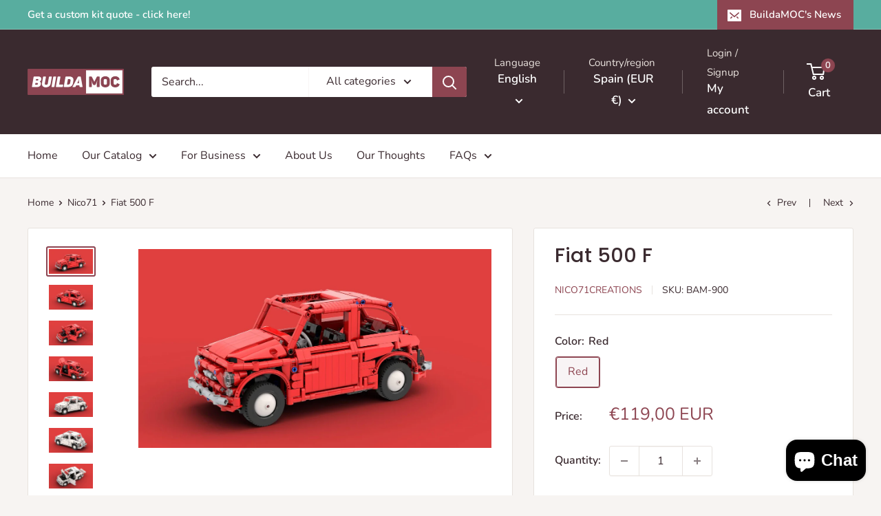

--- FILE ---
content_type: text/html; charset=utf-8
request_url: https://buildamoc.com/recommendations/products?product_id=6587952463972&limit=10&section_id=template--23757192102227__main&intent=complementary
body_size: 16985
content:
<div id="shopify-section-template--23757192102227__main" class="shopify-section"><section
  data-section-id="template--23757192102227__main"
  data-section-type="product"
  data-section-settings="{
  &quot;showShippingEstimator&quot;: false,
  &quot;galleryTransitionEffect&quot;: &quot;slide&quot;,
  &quot;enableImageZoom&quot;: false,
  &quot;zoomEffect&quot;: &quot;outside&quot;,
  &quot;enableVideoLooping&quot;: false,
  &quot;productOptions&quot;: [&quot;Color&quot;],
  &quot;infoOverflowScroll&quot;: true,
  &quot;isQuickView&quot;: false
}"
>
  <div class="container container--flush">
    <div class="page__sub-header">
      <nav aria-label="Breadcrumb" class="breadcrumb">
        <ol class="breadcrumb__list" role="list">
          <li class="breadcrumb__item">
            <a class="breadcrumb__link link" href="/">Home</a><svg focusable="false" class="icon icon--arrow-right " viewBox="0 0 8 12" role="presentation">
      <path stroke="currentColor" stroke-width="2" d="M2 2l4 4-4 4" fill="none" stroke-linecap="square"></path>
    </svg></li>

          <li class="breadcrumb__item"><a class="breadcrumb__link link" href="/collections/all">All products</a><svg focusable="false" class="icon icon--arrow-right " viewBox="0 0 8 12" role="presentation">
      <path stroke="currentColor" stroke-width="2" d="M2 2l4 4-4 4" fill="none" stroke-linecap="square"></path>
    </svg></li>

          <li class="breadcrumb__item">
            <span class="breadcrumb__link" aria-current="page">Fiat 500 F</span>
          </li>
        </ol>
      </nav></div><product-rerender
      id="product-info-6587952463972-template--23757192102227__main"
      observe-form="product-form-main-6587952463972-template--23757192102227__main"
      allow-partial-rerender
    >
      <div class="product-block-list product-block-list--large">
        <div class="product-block-list__wrapper"><div class="product-block-list__item product-block-list__item--gallery">
              <div class="card">
    <div class="card__section card__section--tight">
      <div class="product-gallery product-gallery--with-thumbnails"><div class="product-gallery__carousel-wrapper">
          <div class="product-gallery__carousel " data-media-count="8" data-initial-media-id="20542202216548"><div class="product-gallery__carousel-item is-selected " tabindex="-1" data-media-id="20542202216548" data-media-type="image"  ><div class="product-gallery__size-limiter" style="max-width: 1920px"><div class="aspect-ratio" style="padding-bottom: 56.25%"><img src="//buildamoc.com/cdn/shop/products/1dP48L5FeP.jpg?v=1653506715&amp;width=1920" alt="Fiat 500 F - BuildaMOC" srcset="//buildamoc.com/cdn/shop/products/1dP48L5FeP.jpg?v=1653506715&amp;width=400 400w, //buildamoc.com/cdn/shop/products/1dP48L5FeP.jpg?v=1653506715&amp;width=500 500w, //buildamoc.com/cdn/shop/products/1dP48L5FeP.jpg?v=1653506715&amp;width=600 600w, //buildamoc.com/cdn/shop/products/1dP48L5FeP.jpg?v=1653506715&amp;width=700 700w, //buildamoc.com/cdn/shop/products/1dP48L5FeP.jpg?v=1653506715&amp;width=800 800w, //buildamoc.com/cdn/shop/products/1dP48L5FeP.jpg?v=1653506715&amp;width=900 900w, //buildamoc.com/cdn/shop/products/1dP48L5FeP.jpg?v=1653506715&amp;width=1000 1000w, //buildamoc.com/cdn/shop/products/1dP48L5FeP.jpg?v=1653506715&amp;width=1100 1100w, //buildamoc.com/cdn/shop/products/1dP48L5FeP.jpg?v=1653506715&amp;width=1200 1200w" width="1920" height="1080" loading="lazy" class="product-gallery__image" data-zoom="//buildamoc.com/cdn/shop/products/1dP48L5FeP.jpg?v=1653506715&amp;width=1800" data-zoom-width="1800"></div>
                    </div></div><div class="product-gallery__carousel-item  " tabindex="-1" data-media-id="20542202249316" data-media-type="image"  ><div class="product-gallery__size-limiter" style="max-width: 1920px"><div class="aspect-ratio" style="padding-bottom: 56.25%"><img src="//buildamoc.com/cdn/shop/products/qdI77ja9em.jpg?v=1653506717&amp;width=1920" alt="Fiat 500 F - BuildaMOC" srcset="//buildamoc.com/cdn/shop/products/qdI77ja9em.jpg?v=1653506717&amp;width=400 400w, //buildamoc.com/cdn/shop/products/qdI77ja9em.jpg?v=1653506717&amp;width=500 500w, //buildamoc.com/cdn/shop/products/qdI77ja9em.jpg?v=1653506717&amp;width=600 600w, //buildamoc.com/cdn/shop/products/qdI77ja9em.jpg?v=1653506717&amp;width=700 700w, //buildamoc.com/cdn/shop/products/qdI77ja9em.jpg?v=1653506717&amp;width=800 800w, //buildamoc.com/cdn/shop/products/qdI77ja9em.jpg?v=1653506717&amp;width=900 900w, //buildamoc.com/cdn/shop/products/qdI77ja9em.jpg?v=1653506717&amp;width=1000 1000w, //buildamoc.com/cdn/shop/products/qdI77ja9em.jpg?v=1653506717&amp;width=1100 1100w, //buildamoc.com/cdn/shop/products/qdI77ja9em.jpg?v=1653506717&amp;width=1200 1200w" width="1920" height="1080" loading="lazy" class="product-gallery__image" data-zoom="//buildamoc.com/cdn/shop/products/qdI77ja9em.jpg?v=1653506717&amp;width=1800" data-zoom-width="1800"></div>
                    </div></div><div class="product-gallery__carousel-item  " tabindex="-1" data-media-id="20542202282084" data-media-type="image"  ><div class="product-gallery__size-limiter" style="max-width: 1920px"><div class="aspect-ratio" style="padding-bottom: 56.25%"><img src="//buildamoc.com/cdn/shop/products/vK70CvWaiy.jpg?v=1653506719&amp;width=1920" alt="Fiat 500 F - BuildaMOC" srcset="//buildamoc.com/cdn/shop/products/vK70CvWaiy.jpg?v=1653506719&amp;width=400 400w, //buildamoc.com/cdn/shop/products/vK70CvWaiy.jpg?v=1653506719&amp;width=500 500w, //buildamoc.com/cdn/shop/products/vK70CvWaiy.jpg?v=1653506719&amp;width=600 600w, //buildamoc.com/cdn/shop/products/vK70CvWaiy.jpg?v=1653506719&amp;width=700 700w, //buildamoc.com/cdn/shop/products/vK70CvWaiy.jpg?v=1653506719&amp;width=800 800w, //buildamoc.com/cdn/shop/products/vK70CvWaiy.jpg?v=1653506719&amp;width=900 900w, //buildamoc.com/cdn/shop/products/vK70CvWaiy.jpg?v=1653506719&amp;width=1000 1000w, //buildamoc.com/cdn/shop/products/vK70CvWaiy.jpg?v=1653506719&amp;width=1100 1100w, //buildamoc.com/cdn/shop/products/vK70CvWaiy.jpg?v=1653506719&amp;width=1200 1200w" width="1920" height="1080" loading="lazy" class="product-gallery__image" data-zoom="//buildamoc.com/cdn/shop/products/vK70CvWaiy.jpg?v=1653506719&amp;width=1800" data-zoom-width="1800"></div>
                    </div></div><div class="product-gallery__carousel-item  " tabindex="-1" data-media-id="20542202314852" data-media-type="image"  ><div class="product-gallery__size-limiter" style="max-width: 1920px"><div class="aspect-ratio" style="padding-bottom: 56.25%"><img src="//buildamoc.com/cdn/shop/products/Fh77ZjtYq1.jpg?v=1653506720&amp;width=1920" alt="Fiat 500 F - BuildaMOC" srcset="//buildamoc.com/cdn/shop/products/Fh77ZjtYq1.jpg?v=1653506720&amp;width=400 400w, //buildamoc.com/cdn/shop/products/Fh77ZjtYq1.jpg?v=1653506720&amp;width=500 500w, //buildamoc.com/cdn/shop/products/Fh77ZjtYq1.jpg?v=1653506720&amp;width=600 600w, //buildamoc.com/cdn/shop/products/Fh77ZjtYq1.jpg?v=1653506720&amp;width=700 700w, //buildamoc.com/cdn/shop/products/Fh77ZjtYq1.jpg?v=1653506720&amp;width=800 800w, //buildamoc.com/cdn/shop/products/Fh77ZjtYq1.jpg?v=1653506720&amp;width=900 900w, //buildamoc.com/cdn/shop/products/Fh77ZjtYq1.jpg?v=1653506720&amp;width=1000 1000w, //buildamoc.com/cdn/shop/products/Fh77ZjtYq1.jpg?v=1653506720&amp;width=1100 1100w, //buildamoc.com/cdn/shop/products/Fh77ZjtYq1.jpg?v=1653506720&amp;width=1200 1200w" width="1920" height="1080" loading="lazy" class="product-gallery__image" data-zoom="//buildamoc.com/cdn/shop/products/Fh77ZjtYq1.jpg?v=1653506720&amp;width=1800" data-zoom-width="1800"></div>
                    </div></div><div class="product-gallery__carousel-item  " tabindex="-1" data-media-id="20542202347620" data-media-type="image"  ><div class="product-gallery__size-limiter" style="max-width: 1600px"><div class="aspect-ratio" style="padding-bottom: 56.25%"><img src="//buildamoc.com/cdn/shop/products/zYqPZa5eFj.jpg?v=1653506722&amp;width=1600" alt="Fiat 500 F - BuildaMOC" srcset="//buildamoc.com/cdn/shop/products/zYqPZa5eFj.jpg?v=1653506722&amp;width=400 400w, //buildamoc.com/cdn/shop/products/zYqPZa5eFj.jpg?v=1653506722&amp;width=500 500w, //buildamoc.com/cdn/shop/products/zYqPZa5eFj.jpg?v=1653506722&amp;width=600 600w, //buildamoc.com/cdn/shop/products/zYqPZa5eFj.jpg?v=1653506722&amp;width=700 700w, //buildamoc.com/cdn/shop/products/zYqPZa5eFj.jpg?v=1653506722&amp;width=800 800w, //buildamoc.com/cdn/shop/products/zYqPZa5eFj.jpg?v=1653506722&amp;width=900 900w, //buildamoc.com/cdn/shop/products/zYqPZa5eFj.jpg?v=1653506722&amp;width=1000 1000w, //buildamoc.com/cdn/shop/products/zYqPZa5eFj.jpg?v=1653506722&amp;width=1100 1100w, //buildamoc.com/cdn/shop/products/zYqPZa5eFj.jpg?v=1653506722&amp;width=1200 1200w" width="1600" height="900" loading="lazy" class="product-gallery__image" data-zoom="//buildamoc.com/cdn/shop/products/zYqPZa5eFj.jpg?v=1653506722&amp;width=1800" data-zoom-width="1600"></div>
                    </div></div><div class="product-gallery__carousel-item  " tabindex="-1" data-media-id="20542202380388" data-media-type="image"  ><div class="product-gallery__size-limiter" style="max-width: 1600px"><div class="aspect-ratio" style="padding-bottom: 56.25%"><img src="//buildamoc.com/cdn/shop/products/4ayYV7d9vz.jpg?v=1653506724&amp;width=1600" alt="Fiat 500 F - BuildaMOC" srcset="//buildamoc.com/cdn/shop/products/4ayYV7d9vz.jpg?v=1653506724&amp;width=400 400w, //buildamoc.com/cdn/shop/products/4ayYV7d9vz.jpg?v=1653506724&amp;width=500 500w, //buildamoc.com/cdn/shop/products/4ayYV7d9vz.jpg?v=1653506724&amp;width=600 600w, //buildamoc.com/cdn/shop/products/4ayYV7d9vz.jpg?v=1653506724&amp;width=700 700w, //buildamoc.com/cdn/shop/products/4ayYV7d9vz.jpg?v=1653506724&amp;width=800 800w, //buildamoc.com/cdn/shop/products/4ayYV7d9vz.jpg?v=1653506724&amp;width=900 900w, //buildamoc.com/cdn/shop/products/4ayYV7d9vz.jpg?v=1653506724&amp;width=1000 1000w, //buildamoc.com/cdn/shop/products/4ayYV7d9vz.jpg?v=1653506724&amp;width=1100 1100w, //buildamoc.com/cdn/shop/products/4ayYV7d9vz.jpg?v=1653506724&amp;width=1200 1200w" width="1600" height="900" loading="lazy" class="product-gallery__image" data-zoom="//buildamoc.com/cdn/shop/products/4ayYV7d9vz.jpg?v=1653506724&amp;width=1800" data-zoom-width="1600"></div>
                    </div></div><div class="product-gallery__carousel-item  " tabindex="-1" data-media-id="20542202413156" data-media-type="image"  ><div class="product-gallery__size-limiter" style="max-width: 1600px"><div class="aspect-ratio" style="padding-bottom: 56.25%"><img src="//buildamoc.com/cdn/shop/products/NvBTajfVfM.jpg?v=1653506726&amp;width=1600" alt="Fiat 500 F - BuildaMOC" srcset="//buildamoc.com/cdn/shop/products/NvBTajfVfM.jpg?v=1653506726&amp;width=400 400w, //buildamoc.com/cdn/shop/products/NvBTajfVfM.jpg?v=1653506726&amp;width=500 500w, //buildamoc.com/cdn/shop/products/NvBTajfVfM.jpg?v=1653506726&amp;width=600 600w, //buildamoc.com/cdn/shop/products/NvBTajfVfM.jpg?v=1653506726&amp;width=700 700w, //buildamoc.com/cdn/shop/products/NvBTajfVfM.jpg?v=1653506726&amp;width=800 800w, //buildamoc.com/cdn/shop/products/NvBTajfVfM.jpg?v=1653506726&amp;width=900 900w, //buildamoc.com/cdn/shop/products/NvBTajfVfM.jpg?v=1653506726&amp;width=1000 1000w, //buildamoc.com/cdn/shop/products/NvBTajfVfM.jpg?v=1653506726&amp;width=1100 1100w, //buildamoc.com/cdn/shop/products/NvBTajfVfM.jpg?v=1653506726&amp;width=1200 1200w" width="1600" height="900" loading="lazy" class="product-gallery__image" data-zoom="//buildamoc.com/cdn/shop/products/NvBTajfVfM.jpg?v=1653506726&amp;width=1800" data-zoom-width="1600"></div>
                    </div></div><div class="product-gallery__carousel-item  " tabindex="-1" data-media-id="20542202445924" data-media-type="image"  ><div class="product-gallery__size-limiter" style="max-width: 1920px"><div class="aspect-ratio" style="padding-bottom: 64.16666666666666%"><img src="//buildamoc.com/cdn/shop/products/nvt2QLml86.jpg?v=1653506728&amp;width=1920" alt="Fiat 500 F - BuildaMOC" srcset="//buildamoc.com/cdn/shop/products/nvt2QLml86.jpg?v=1653506728&amp;width=400 400w, //buildamoc.com/cdn/shop/products/nvt2QLml86.jpg?v=1653506728&amp;width=500 500w, //buildamoc.com/cdn/shop/products/nvt2QLml86.jpg?v=1653506728&amp;width=600 600w, //buildamoc.com/cdn/shop/products/nvt2QLml86.jpg?v=1653506728&amp;width=700 700w, //buildamoc.com/cdn/shop/products/nvt2QLml86.jpg?v=1653506728&amp;width=800 800w, //buildamoc.com/cdn/shop/products/nvt2QLml86.jpg?v=1653506728&amp;width=900 900w, //buildamoc.com/cdn/shop/products/nvt2QLml86.jpg?v=1653506728&amp;width=1000 1000w, //buildamoc.com/cdn/shop/products/nvt2QLml86.jpg?v=1653506728&amp;width=1100 1100w, //buildamoc.com/cdn/shop/products/nvt2QLml86.jpg?v=1653506728&amp;width=1200 1200w" width="1920" height="1232" loading="lazy" class="product-gallery__image" data-zoom="//buildamoc.com/cdn/shop/products/nvt2QLml86.jpg?v=1653506728&amp;width=1800" data-zoom-width="1800"></div>
                    </div></div></div></div><div class="scroller">
            <div class="scroller__inner">
              <div class="product-gallery__thumbnail-list"><a href="//buildamoc.com/cdn/shop/products/1dP48L5FeP_1024x.jpg?v=1653506715" rel="noopener" class="product-gallery__thumbnail is-nav-selected " data-media-id="20542202216548" ><img src="//buildamoc.com/cdn/shop/products/1dP48L5FeP.jpg?v=1653506715&amp;width=1920" alt="Fiat 500 F - BuildaMOC" srcset="//buildamoc.com/cdn/shop/products/1dP48L5FeP.jpg?v=1653506715&amp;width=130 130w, //buildamoc.com/cdn/shop/products/1dP48L5FeP.jpg?v=1653506715&amp;width=260 260w, //buildamoc.com/cdn/shop/products/1dP48L5FeP.jpg?v=1653506715&amp;width=390 390w" width="1920" height="1080" loading="lazy" sizes="130px"></a><a href="//buildamoc.com/cdn/shop/products/qdI77ja9em_1024x.jpg?v=1653506717" rel="noopener" class="product-gallery__thumbnail  " data-media-id="20542202249316" ><img src="//buildamoc.com/cdn/shop/products/qdI77ja9em.jpg?v=1653506717&amp;width=1920" alt="Fiat 500 F - BuildaMOC" srcset="//buildamoc.com/cdn/shop/products/qdI77ja9em.jpg?v=1653506717&amp;width=130 130w, //buildamoc.com/cdn/shop/products/qdI77ja9em.jpg?v=1653506717&amp;width=260 260w, //buildamoc.com/cdn/shop/products/qdI77ja9em.jpg?v=1653506717&amp;width=390 390w" width="1920" height="1080" loading="lazy" sizes="130px"></a><a href="//buildamoc.com/cdn/shop/products/vK70CvWaiy_1024x.jpg?v=1653506719" rel="noopener" class="product-gallery__thumbnail  " data-media-id="20542202282084" ><img src="//buildamoc.com/cdn/shop/products/vK70CvWaiy.jpg?v=1653506719&amp;width=1920" alt="Fiat 500 F - BuildaMOC" srcset="//buildamoc.com/cdn/shop/products/vK70CvWaiy.jpg?v=1653506719&amp;width=130 130w, //buildamoc.com/cdn/shop/products/vK70CvWaiy.jpg?v=1653506719&amp;width=260 260w, //buildamoc.com/cdn/shop/products/vK70CvWaiy.jpg?v=1653506719&amp;width=390 390w" width="1920" height="1080" loading="lazy" sizes="130px"></a><a href="//buildamoc.com/cdn/shop/products/Fh77ZjtYq1_1024x.jpg?v=1653506720" rel="noopener" class="product-gallery__thumbnail  " data-media-id="20542202314852" ><img src="//buildamoc.com/cdn/shop/products/Fh77ZjtYq1.jpg?v=1653506720&amp;width=1920" alt="Fiat 500 F - BuildaMOC" srcset="//buildamoc.com/cdn/shop/products/Fh77ZjtYq1.jpg?v=1653506720&amp;width=130 130w, //buildamoc.com/cdn/shop/products/Fh77ZjtYq1.jpg?v=1653506720&amp;width=260 260w, //buildamoc.com/cdn/shop/products/Fh77ZjtYq1.jpg?v=1653506720&amp;width=390 390w" width="1920" height="1080" loading="lazy" sizes="130px"></a><a href="//buildamoc.com/cdn/shop/products/zYqPZa5eFj_1024x.jpg?v=1653506722" rel="noopener" class="product-gallery__thumbnail  " data-media-id="20542202347620" ><img src="//buildamoc.com/cdn/shop/products/zYqPZa5eFj.jpg?v=1653506722&amp;width=1600" alt="Fiat 500 F - BuildaMOC" srcset="//buildamoc.com/cdn/shop/products/zYqPZa5eFj.jpg?v=1653506722&amp;width=130 130w, //buildamoc.com/cdn/shop/products/zYqPZa5eFj.jpg?v=1653506722&amp;width=260 260w, //buildamoc.com/cdn/shop/products/zYqPZa5eFj.jpg?v=1653506722&amp;width=390 390w" width="1600" height="900" loading="lazy" sizes="130px"></a><a href="//buildamoc.com/cdn/shop/products/4ayYV7d9vz_1024x.jpg?v=1653506724" rel="noopener" class="product-gallery__thumbnail  " data-media-id="20542202380388" ><img src="//buildamoc.com/cdn/shop/products/4ayYV7d9vz.jpg?v=1653506724&amp;width=1600" alt="Fiat 500 F - BuildaMOC" srcset="//buildamoc.com/cdn/shop/products/4ayYV7d9vz.jpg?v=1653506724&amp;width=130 130w, //buildamoc.com/cdn/shop/products/4ayYV7d9vz.jpg?v=1653506724&amp;width=260 260w, //buildamoc.com/cdn/shop/products/4ayYV7d9vz.jpg?v=1653506724&amp;width=390 390w" width="1600" height="900" loading="lazy" sizes="130px"></a><a href="//buildamoc.com/cdn/shop/products/NvBTajfVfM_1024x.jpg?v=1653506726" rel="noopener" class="product-gallery__thumbnail  " data-media-id="20542202413156" ><img src="//buildamoc.com/cdn/shop/products/NvBTajfVfM.jpg?v=1653506726&amp;width=1600" alt="Fiat 500 F - BuildaMOC" srcset="//buildamoc.com/cdn/shop/products/NvBTajfVfM.jpg?v=1653506726&amp;width=130 130w, //buildamoc.com/cdn/shop/products/NvBTajfVfM.jpg?v=1653506726&amp;width=260 260w, //buildamoc.com/cdn/shop/products/NvBTajfVfM.jpg?v=1653506726&amp;width=390 390w" width="1600" height="900" loading="lazy" sizes="130px"></a><a href="//buildamoc.com/cdn/shop/products/nvt2QLml86_1024x.jpg?v=1653506728" rel="noopener" class="product-gallery__thumbnail  " data-media-id="20542202445924" ><img src="//buildamoc.com/cdn/shop/products/nvt2QLml86.jpg?v=1653506728&amp;width=1920" alt="Fiat 500 F - BuildaMOC" srcset="//buildamoc.com/cdn/shop/products/nvt2QLml86.jpg?v=1653506728&amp;width=130 130w, //buildamoc.com/cdn/shop/products/nvt2QLml86.jpg?v=1653506728&amp;width=260 260w, //buildamoc.com/cdn/shop/products/nvt2QLml86.jpg?v=1653506728&amp;width=390 390w" width="1920" height="1232" loading="lazy" sizes="130px"></a></div>
            </div>
          </div></div>
    </div>
  </div>
            </div><div class="product-block-list__item product-block-list__item--info"><!-- Start of Judge.me code -->
<div style="" class="jdgm-widget jdgm-preview-badge" data-id="6587952463972" data-auto-install="false">
  
</div>
<!-- End of Judge.me code -->

<div class="card card--collapsed "><div class="card__section">
    <product-form><form method="post" action="/cart/add" id="product-form-main-6587952463972-template--23757192102227__main" accept-charset="UTF-8" class="product-form" enctype="multipart/form-data"><input type="hidden" name="form_type" value="product" /><input type="hidden" name="utf8" value="✓" /><div
            class="product-info__block-item product-info__block-item--product-meta"
            data-block-id="product_meta"
            data-block-type="product-meta"
            

          ><div class="product-meta"><h1 class="product-meta__title heading h1">Fiat 500 F</h1><div class="product-meta__label-list"><span class="product-label product-label--on-sale" style="display: none">Save 0</span></div><div class="product-meta__reference"><a class="product-meta__vendor link link--accented" href="/collections/vendors?q=Nico71Creations">Nico71Creations</a><span class="product-meta__sku" >SKU: <span class="product-meta__sku-number">BAM-900</span>
        </span></div></div>

<hr class="card__separator"></div><div
            class="product-info__block-item product-info__block-item--variant-selector"
            data-block-id="variant_selector"
            data-block-type="variant-selector"
            

          ><variant-picker handle="fiat-500-f" section-id="template--23757192102227__main" form-id="product-form-main-6587952463972-template--23757192102227__main" update-url  class="product-form__variants" ><script data-variant type="application/json">{"id":39386480836708,"title":"Red","option1":"Red","option2":null,"option3":null,"sku":"BAM-900","requires_shipping":true,"taxable":true,"featured_image":null,"available":true,"name":"Fiat 500 F - Red","public_title":"Red","options":["Red"],"price":11900,"weight":500,"compare_at_price":null,"inventory_management":null,"barcode":null,"requires_selling_plan":false,"selling_plan_allocations":[]}</script><div class="product-form__option"><span class="product-form__option-name text--strong">Color: <span class="product-form__selected-value">Red</span></span>

            <div class="block-swatch-list"><div class="block-swatch "><input class="block-swatch__radio product-form__single-selector" type="radio" name="option1" id="option1-1" value="454302007635" form="product-form-main-6587952463972-template--23757192102227__main" checked data-option-position="1">
                    <label class="block-swatch__item" for="option1-1" title="Red">
                      <span class="block-swatch__item-text">Red</span>
                    </label></div></div></div><div class="no-js product-form__option">
      <label class="product-form__option-name text--strong" for="product-select-6587952463972">Variant</label>

      <div class="select-wrapper select-wrapper--primary">
        <select id="product-select-6587952463972" name="id"><option selected="selected"  value="39386480836708" data-sku="BAM-900">Red - €119,00</option></select>
      </div>
    </div>
  </variant-picker><div class="product-form__info-list">
  <div class="product-form__info-item">
    <span class="product-form__info-title text--strong">Price:</span>

    <div class="product-form__info-content" role="region" aria-live="polite">
      <div class="price-list"><span class="price">
            <span class="visually-hidden">Sale price</span>€119,00 EUR</span></div>

      <div class="product-form__price-info" style="display: none">
        <div class="unit-price-measurement">
          <span class="unit-price-measurement__price"></span>
          <span class="unit-price-measurement__separator">/ </span>

          <span class="unit-price-measurement__reference-value"></span>

          <span class="unit-price-measurement__reference-unit"></span>
        </div>
      </div></div>
  </div><div class="product-form__info-item product-form__info-item--quantity">
        <label for="template--23757192102227__main-6587952463972-quantity" class="product-form__info-title text--strong">Quantity:</label>

        <div class="product-form__info-content"><div class="product-form__quantity-with-rules">
            <quantity-picker class="quantity-selector quantity-selector--product">
              <button type="button" class="quantity-selector__button" data-action="decrease-picker-quantity" aria-label="Decrease quantity" title="Decrease quantity"><svg focusable="false" class="icon icon--minus " viewBox="0 0 10 2" role="presentation">
      <path d="M10 0v2H0V0z" fill="currentColor"></path>
    </svg></button>
              <input id="template--23757192102227__main-6587952463972-quantity" type="number" name="quantity" aria-label="Quantity" class="quantity-selector__value" inputmode="numeric" value="1" step="1" min="1" >
              <button type="button" class="quantity-selector__button" data-action="increase-picker-quantity" aria-label="Increase quantity" title="Increase quantity"><svg focusable="false" class="icon icon--plus " viewBox="0 0 10 10" role="presentation">
      <path d="M6 4h4v2H6v4H4V6H0V4h4V0h2v4z" fill="currentColor" fill-rule="evenodd"></path>
    </svg></button>
            </quantity-picker></div>
        </div>
      </div></div>
</div><div
            class="product-info__block-item product-info__block-item--buy-buttons"
            data-block-id="buy_buttons"
            data-block-type="buy-buttons"
            

          ><div class="product-form__buy-buttons" ><div class="product-form__payment-container"><button type="submit" class="product-form__add-button button button--primary" data-action="add-to-cart">Add to cart</button><div data-shopify="payment-button" class="shopify-payment-button"> <shopify-accelerated-checkout recommended="{&quot;supports_subs&quot;:true,&quot;supports_def_opts&quot;:false,&quot;name&quot;:&quot;shop_pay&quot;,&quot;wallet_params&quot;:{&quot;shopId&quot;:9531097188,&quot;merchantName&quot;:&quot;BuildaMOC&quot;,&quot;personalized&quot;:true}}" fallback="{&quot;supports_subs&quot;:true,&quot;supports_def_opts&quot;:true,&quot;name&quot;:&quot;buy_it_now&quot;,&quot;wallet_params&quot;:{}}" access-token="e55843c7336e270380290cb9b196bbca" buyer-country="ES" buyer-locale="en" buyer-currency="EUR" variant-params="[{&quot;id&quot;:39386480836708,&quot;requiresShipping&quot;:true}]" shop-id="9531097188" enabled-flags="[&quot;ae0f5bf6&quot;]" > <div class="shopify-payment-button__button" role="button" disabled aria-hidden="true" style="background-color: transparent; border: none"> <div class="shopify-payment-button__skeleton">&nbsp;</div> </div> <div class="shopify-payment-button__more-options shopify-payment-button__skeleton" role="button" disabled aria-hidden="true">&nbsp;</div> </shopify-accelerated-checkout> <small id="shopify-buyer-consent" class="hidden" aria-hidden="true" data-consent-type="subscription"> This item is a recurring or deferred purchase. By continuing, I agree to the <span id="shopify-subscription-policy-button">cancellation policy</span> and authorize you to charge my payment method at the prices, frequency and dates listed on this page until my order is fulfilled or I cancel, if permitted. </small> </div>
</div>
</div>
</div><div
            class="product-info__block-item product-info__block-item--description"
            data-block-id="description"
            data-block-type="description"
            

          ></div><div
            class="product-info__block-item product-info__block-item--content"
            data-block-id="content_PcnpGE"
            data-block-type="content"
            

          ></div><div
            class="product-info__block-item product-info__block-item--@app"
            data-block-id="AeGhhWlJOKzBIUVNFd__multi_vendor_marketplace_product_extra_information_86eA7Y-1"
            data-block-type="@app"
            
          ><div id="shopify-block-AeGhhWlJOKzBIUVNFd__multi_vendor_marketplace_product_extra_information_86eA7Y" class="shopify-block shopify-app-block"><product-info data-id="AeGhhWlJOKzBIUVNFd__multi_vendor_marketplace_product_extra_information_86eA7Y">
  <!-- BEGIN app snippet: wk-custom-meta-field -->

    <h1>Extra Information</h1>
	<table class="responsive-table" style="border:0px">
        <tbody >
            
                
                 
                
          		
                <tr>
                    <td style="border:none">PART COUNT</td>
                  	
                    	<td style="border:none">964</td>
                  	
                </tr>
            
        </tbody>
	</table>
<!-- END app snippet -->
</product-info>


</div></div><div
            class="product-info__block-item product-info__block-item--@app"
            data-block-id="AMm9jNmlpYUIrT0s3e__multi_vendor_marketplace_seller_profile_link_qUxBDz-1"
            data-block-type="@app"
            
          ><div id="shopify-block-AMm9jNmlpYUIrT0s3e__multi_vendor_marketplace_seller_profile_link_qUxBDz" class="shopify-block shopify-app-block"><seller-info data-id="AMm9jNmlpYUIrT0s3e__multi_vendor_marketplace_seller_profile_link_qUxBDz">
  <div class="wk_seller_detail clearfix" data-productid ="6587952463972" style="display:none;"></div>
</seller-info>

</div></div><div
            class="product-info__block-item product-info__block-item--content"
            data-block-id="content_iccx4w"
            data-block-type="content"
            

          ></div><div
            class="product-info__block-item product-info__block-item--trust"
            data-block-id="trust_NmgUkr"
            data-block-type="trust"
            

          ></div><div
            class="product-info__block-item product-info__block-item--@app"
            data-block-id="AOS8xQ2tKaHRkc1ZpM__loox_reviews_loox_rating_mJqYbb-1"
            data-block-type="@app"
            
          ><div id="shopify-block-AOS8xQ2tKaHRkc1ZpM__loox_reviews_loox_rating_mJqYbb" class="shopify-block shopify-app-block">

  <a  href="#looxReviews" >
    <div class="loox-rating loox-widget"
       data-content-size="16" 
      
       data-layout="single-icon" 
      
      

       data-pattern="AFOL Reviews: [rating] ([count])"
      

      data-loox-block-id="AOS8xQ2tKaHRkc1ZpM__loox_reviews_loox_rating_mJqYbb"
      
      

       
       data-color-text="" 

       
       data-color-star="" 

      
          data-id="6587952463972"
          data-rating=""
          data-raters=""
      
      data-testid="loox-rating-widget"
    ></div>
  </a>



</div></div><div
            class="product-info__block-item product-info__block-item--@app"
            data-block-id="AemZyOC9EMzdCQ0RiO__loox_reviews_loox_snippets_widget_pxHYjq-1"
            data-block-type="@app"
            
          ><div id="shopify-block-AemZyOC9EMzdCQ0RiO__loox_reviews_loox_snippets_widget_pxHYjq" class="shopify-block shopify-app-block"><loox-snippets-widget
	
	product-id='6587952463972'
	review-count=''
	show-border='false'
	show-rating='true'
	color-scheme='default'
	shadow=''
	font-size='14px'
	background-color=''
	text-color=''
	name-color=''
	border-color=''
	rating-icon-color=''
	border-radius='16px'
	show-image='true'
	hide-arrows-mobile='false'
	reviews-limit='10'
	shadow-color=''
	alignment='left'
	max-width=''
	class="loox-widget"
>
</loox-snippets-widget>


</div></div><div
            class="product-info__block-item product-info__block-item--complementary-products"
            data-block-id="complementary_products_GMnn3r"
            data-block-type="complementary-products"
            

          ></div><input type="hidden" name="product-id" value="6587952463972" /><input type="hidden" name="section-id" value="template--23757192102227__main" /></form></product-form>
  </div>
</div>
</div><div
                    class="product-block-list__item product-block-list__item--description"
                    
                  >
                    <div class="card"><button
                          class="card__collapsible-button"
                          data-action="toggle-collapsible"
                          aria-expanded="false"
                          aria-controls="block-template--23757192102227__main-description"
                        >
                          <span class="card__title heading h3">Description</span>
                          <span class="plus-button plus-button--large"></span>
                        </button>

                        <div id="block-template--23757192102227__main-description" class="card__collapsible">
                          <div class="card__collapsible-content">
                            <div class="rte text--pull">
                              <p>A Technic replica of a 1965 Fiat 500 F, features steering, detailed working two cylinders engine, torsion bar suspensions, openable elements and detailed interior.<br></p>
<div><br></div>
<div>Specs : 1/11.5 scale, 26cm (L) x 11cm (W) x 11.5cm (H), 0.6kg, 964 parts<br><br>See it in action :</div>
<p><br><iframe src="https://www.youtube.com/embed/3HHV935eV1Q" height="314" width="560"></iframe><br><br><a rel="noopener noreferrer" href="https://www.nico71.fr/fiat-500-f-1965/" target="_blank">More infos (pictures, detailed review) on my website [nico71.fr].</a><br><br>Building Instructions in PDF are included in the package</p>
                            </div>
                          </div>
                        </div></div>
                  </div><div
                    class="product-block-list__item product-block-list__item--content"
                    
                  >
                    <div class="card"><button
                          class="card__collapsible-button"
                          data-action="toggle-collapsible"
                          aria-expanded="false"
                          aria-controls="block-template--23757192102227__main-content_PcnpGE"
                        >
                          <span class="card__title heading h3">Why Purchase Fiat 500 F from BuildaMOC?</span>
                          <span class="plus-button plus-button--large"></span>
                        </button>

                        <div id="block-template--23757192102227__main-content_PcnpGE" class="card__collapsible">
                          <div class="card__collapsible-content">
                            <div class="rte text--pull">
                              <p>It's easy:</p><ul><li>We only use original LEGO® bricks.</li><li>The designer of this MOC will receive (at least) 10% of the total sale price.</li><li>Some of our MOCs are not ready packed, they are picked & packed after purchase. Please allow 5-20 working days for us to send your MOC.</li><li>All of our MOCs include the original digital instructions from the designers. They will be emailed to you when shipped.</li></ul>
                            </div>
                          </div>
                        </div></div>
                  </div><div
                    class="product-block-list__item product-block-list__item--content"
                    
                  >
                    <div class="card"><button
                          class="card__collapsible-button"
                          data-action="toggle-collapsible"
                          aria-expanded="false"
                          aria-controls="block-template--23757192102227__main-content_iccx4w"
                        >
                          <span class="card__title heading h3">FAQs</span>
                          <span class="plus-button plus-button--large"></span>
                        </button>

                        <div id="block-template--23757192102227__main-content_iccx4w" class="card__collapsible">
                          <div class="card__collapsible-content">
                            <div class="rte text--pull">
                              <div class="container-indent">
<div class="container container-fluid-custom-mobile-padding">
<h1 class="tt-title-subpages">GOT QUESTIONS? WE HAVE ANSWERS</h1>
<h2 class="color-def small">The Basics</h2>
<div class="tt-box-faq-listing">
<div class="row">
<div class="col-sm-12 col-md-6">
<div class="tt-box-faq">
<h6 class="tt-title"><a href="https://brikomania.myshopify.com/#">WHAT CAN YOU PURCHASE IN BUILDAMOC?</a></h6>
A <strong><em>BuildaMOC</em></strong> kit includes all of the parts needed to complete a MOC, as well as the printed instructions or PDF files, depending on your purchase.</div>
<div class="tt-box-faq">
<h6 class="tt-title"><a href="https://brikomania.myshopify.com/#">WHAT IS A <em>MOC</em>?</a></h6>
MOC stands for "My Own Creation". They are custom creations designed and built by LEGO<span>®</span> fans.</div>
</div>
<div class="col-sm-12 col-md-6">
<div class="tt-box-faq">
<h6 class="tt-title"><a href="https://brikomania.myshopify.com/#">DO YOU USE ORIGINAL LEGO PARTS?</a></h6>
YES. We cannot stress enough the importance of using original parts. From quality to ethics, no other brand will provide you the same value. We only use 100% original LEGO<span>®</span> parts.</div>
<div class="tt-box-faq">
<h6 class="tt-title"><a href="https://brikomania.myshopify.com/#">WHO CREATED MY MOC?</a></h6>
Our MOCs have been designed by different brick fans around the world. They get compensated for their hard work and creativity for every sale that we make.</div>
</div>
</div>
<hr class="hr-01">
</div>
<h2 class="color-def small">Shipping Information</h2>
<div class="tt-box-faq-listing">
<div class="row">
<div class="col-sm-12 col-md-6">
<div class="tt-box-faq">
<h6 class="tt-title"><a href="#">WHAT SHIPPING METHODS ARE AVAILABLE?</a></h6>
We offer multiple shipping methods to accommodate your needs. Standard shipping is the most economical, though it might be a little slower. It includes tracking and insurance. We also offer express shipping, in case you need us to process and ship your package at a rush.</div>
<div class="tt-box-faq">
<h6 class="tt-title"><a href="#">HOW LONG WILL IT TAKE TO GET MY MOC?</a></h6>
Most of our MOCs are on-demand. After you place your order, we will start the process of gathering the parts and printing the instructions, packaging and shipping. This can take 10-20 working days plus shipping time.</div>
</div>
<div class="col-sm-12 col-md-6">
<div class="tt-box-faq">
<h6 class="tt-title"><a href="#">DO YOU SHIP INTERNATIONALLY?</a></h6>
Short answer, yes. Long answer, we ship to every corner of the world. BuildaMOC has partnered with different shipping agencies to make sure that we can accommodate every customer.</div>
<div class="tt-box-faq">
<h6 class="tt-title"><a href="#">HOW DO YOU SHIP MY MOC?</a></h6>
We ship all MOCs in protected boxes, wrapped in bags, to ensure that no water gets in. The parts are separated in zip-loc bags, as well as the instructions. Nothing will get between you and your carefully packaged MOC!</div>
<div class="tt-box-faq"><br></div>
</div>
</div>
</div>
<hr class="hr-01">
<h2 class="color-def small">Payment Information</h2>
<div class="tt-box-faq-listing">
<div class="row">
<div class="col-sm-12 col-md-6">
<div class="tt-box-faq">
<h6 class="tt-title"><a href="#">WHAT PAYMENT METHODS DO YOU ACCEPT?</a></h6>
We accept many payment methods. PayPal, credit/debit card/IBAN in the EU or Bank Transfer to a USA bank. If you want to pay with a different method that is not available online, you can send us a message to hello@buildamoc.com and we will work with you!</div>
</div>
<div class="col-sm-12 col-md-6">
<div class="tt-box-faq">
<h6 class="tt-title"><a href="#">IS BUYING IN BUILDAMOC SAFE?</a></h6>
Yes! I mean, what do you expect us to say :-).</div>
<div class="tt-box-faq"><br></div>
<div class="tt-box-faq">Our payments are processed by PayPal or an external payment processor and all your details are safely encrypted. We are a registered company from the south of Spain, where we try to help you build your dreams.</div>
<div class="tt-box-faq">
<div class="tt-box-faq">
<h6 class="tt-title"><a href="https://brikomania.myshopify.com/#">WHICH CURRENCIES DO YOU ACCEPT?</a></h6>
We currently accept many of the main currencies across the world.</div>
</div>
</div>
</div>
</div>
<hr class="hr-01">
<h2 class="color-def small">Orders and Returns</h2>
<div class="tt-box-faq-listing">
<div class="row">
<div class="col-sm-12 col-md-6">
<div class="tt-box-faq">
<h6 class="tt-title"><a href="#">HOW DO I PLACE AN ORDER?</a></h6>
Just place the item you want in your cart and check-out. You do not need to make an account, though it is recommended so you can easily come back and keep track of your orders.</div>
<div class="tt-box-faq">
<h6 class="tt-title"><a href="#">WHO SHOULD I CONTACT IF I HAVE ANY QUERIES/PROBLEMS?</a></h6>
Please contact us using any of our <a title="Contact Us" href="https://buildamoc.com/pages/contact-us">contact methods</a>. We will work with you to make sure that everything is perfect.</div>
</div>
<div class="col-sm-12 col-md-6">
<div class="tt-box-faq">
<h6 class="tt-title"><a href="#">CAN I CANCEL OR CHANGE MY ORDER?</a></h6>
Since most of our MOCs are on-demand, it can be hard to cancel an order if we have already started processing it. If you have any special request that we can accomodate, please contact us <span>using any of our </span><span></span><a title="Contact Us" href="https://buildamoc.com/pages/contact-us">contact methods</a> and we will work with you.</div>
<div class="tt-box-faq">
<h6 class="tt-title"><a href="#">HOW DO I TRACK MY ORDER?</a></h6>
After shipping, we will let you know your order's tracking number and where to track it.</div>
</div>
</div>
</div>
</div>
</div>
                            </div>
                          </div>
                        </div></div>
                  </div><div class="product-block-list__item product-block-list__item--trust">
                    <div class="card">
                      <div class="card__header card__header--flex">
                        <h2 class="card__title heading h3">Payment &amp; Security</h2><svg focusable="false" class="icon icon--lock " viewBox="0 0 18 24" role="presentation">
      <g fill="none" fill-rule="evenodd" stroke="currentColor" stroke-linecap="square" stroke-width="2">
        <path d="M9.00000011 1.916667c-2.48888889 0-4.44444444 2.01666667-4.44444444 4.58333333v2.75h8.88888893v-2.75c0-2.56666666-1.9555556-4.58333333-4.44444449-4.58333333z"></path>
        <path d="M1.888889 9.25h14.222222v12.833333H1.888889z"></path>
        <ellipse cx="9" cy="14.75" rx="1.777778" ry="1.833333"></ellipse>
        <path d="M9.00000011 16.5833337v1.8333333"></path>
      </g>
    </svg></div>

                      <div class="card__section"><div class="payment-list">
                            
                              <svg class="payment-list__item" xmlns="http://www.w3.org/2000/svg" role="img" aria-labelledby="pi-american_express" viewBox="0 0 38 24" width="38" height="24"><title id="pi-american_express">American Express</title><path fill="#000" d="M35 0H3C1.3 0 0 1.3 0 3v18c0 1.7 1.4 3 3 3h32c1.7 0 3-1.3 3-3V3c0-1.7-1.4-3-3-3Z" opacity=".07"/><path fill="#006FCF" d="M35 1c1.1 0 2 .9 2 2v18c0 1.1-.9 2-2 2H3c-1.1 0-2-.9-2-2V3c0-1.1.9-2 2-2h32Z"/><path fill="#FFF" d="M22.012 19.936v-8.421L37 11.528v2.326l-1.732 1.852L37 17.573v2.375h-2.766l-1.47-1.622-1.46 1.628-9.292-.02Z"/><path fill="#006FCF" d="M23.013 19.012v-6.57h5.572v1.513h-3.768v1.028h3.678v1.488h-3.678v1.01h3.768v1.531h-5.572Z"/><path fill="#006FCF" d="m28.557 19.012 3.083-3.289-3.083-3.282h2.386l1.884 2.083 1.89-2.082H37v.051l-3.017 3.23L37 18.92v.093h-2.307l-1.917-2.103-1.898 2.104h-2.321Z"/><path fill="#FFF" d="M22.71 4.04h3.614l1.269 2.881V4.04h4.46l.77 2.159.771-2.159H37v8.421H19l3.71-8.421Z"/><path fill="#006FCF" d="m23.395 4.955-2.916 6.566h2l.55-1.315h2.98l.55 1.315h2.05l-2.904-6.566h-2.31Zm.25 3.777.875-2.09.873 2.09h-1.748Z"/><path fill="#006FCF" d="M28.581 11.52V4.953l2.811.01L32.84 9l1.456-4.046H37v6.565l-1.74.016v-4.51l-1.644 4.494h-1.59L30.35 7.01v4.51h-1.768Z"/></svg>

                            
                              <svg class="payment-list__item" version="1.1" xmlns="http://www.w3.org/2000/svg" role="img" x="0" y="0" width="38" height="24" viewBox="0 0 165.521 105.965" xml:space="preserve" aria-labelledby="pi-apple_pay"><title id="pi-apple_pay">Apple Pay</title><path fill="#000" d="M150.698 0H14.823c-.566 0-1.133 0-1.698.003-.477.004-.953.009-1.43.022-1.039.028-2.087.09-3.113.274a10.51 10.51 0 0 0-2.958.975 9.932 9.932 0 0 0-4.35 4.35 10.463 10.463 0 0 0-.975 2.96C.113 9.611.052 10.658.024 11.696a70.22 70.22 0 0 0-.022 1.43C0 13.69 0 14.256 0 14.823v76.318c0 .567 0 1.132.002 1.699.003.476.009.953.022 1.43.028 1.036.09 2.084.275 3.11a10.46 10.46 0 0 0 .974 2.96 9.897 9.897 0 0 0 1.83 2.52 9.874 9.874 0 0 0 2.52 1.83c.947.483 1.917.79 2.96.977 1.025.183 2.073.245 3.112.273.477.011.953.017 1.43.02.565.004 1.132.004 1.698.004h135.875c.565 0 1.132 0 1.697-.004.476-.002.952-.009 1.431-.02 1.037-.028 2.085-.09 3.113-.273a10.478 10.478 0 0 0 2.958-.977 9.955 9.955 0 0 0 4.35-4.35c.483-.947.789-1.917.974-2.96.186-1.026.246-2.074.274-3.11.013-.477.02-.954.022-1.43.004-.567.004-1.132.004-1.699V14.824c0-.567 0-1.133-.004-1.699a63.067 63.067 0 0 0-.022-1.429c-.028-1.038-.088-2.085-.274-3.112a10.4 10.4 0 0 0-.974-2.96 9.94 9.94 0 0 0-4.35-4.35A10.52 10.52 0 0 0 156.939.3c-1.028-.185-2.076-.246-3.113-.274a71.417 71.417 0 0 0-1.431-.022C151.83 0 151.263 0 150.698 0z" /><path fill="#FFF" d="M150.698 3.532l1.672.003c.452.003.905.008 1.36.02.793.022 1.719.065 2.583.22.75.135 1.38.34 1.984.648a6.392 6.392 0 0 1 2.804 2.807c.306.6.51 1.226.645 1.983.154.854.197 1.783.218 2.58.013.45.019.9.02 1.36.005.557.005 1.113.005 1.671v76.318c0 .558 0 1.114-.004 1.682-.002.45-.008.9-.02 1.35-.022.796-.065 1.725-.221 2.589a6.855 6.855 0 0 1-.645 1.975 6.397 6.397 0 0 1-2.808 2.807c-.6.306-1.228.511-1.971.645-.881.157-1.847.2-2.574.22-.457.01-.912.017-1.379.019-.555.004-1.113.004-1.669.004H14.801c-.55 0-1.1 0-1.66-.004a74.993 74.993 0 0 1-1.35-.018c-.744-.02-1.71-.064-2.584-.22a6.938 6.938 0 0 1-1.986-.65 6.337 6.337 0 0 1-1.622-1.18 6.355 6.355 0 0 1-1.178-1.623 6.935 6.935 0 0 1-.646-1.985c-.156-.863-.2-1.788-.22-2.578a66.088 66.088 0 0 1-.02-1.355l-.003-1.327V14.474l.002-1.325a66.7 66.7 0 0 1 .02-1.357c.022-.792.065-1.717.222-2.587a6.924 6.924 0 0 1 .646-1.981c.304-.598.7-1.144 1.18-1.623a6.386 6.386 0 0 1 1.624-1.18 6.96 6.96 0 0 1 1.98-.646c.865-.155 1.792-.198 2.586-.22.452-.012.905-.017 1.354-.02l1.677-.003h135.875" /><g><g><path fill="#000" d="M43.508 35.77c1.404-1.755 2.356-4.112 2.105-6.52-2.054.102-4.56 1.355-6.012 3.112-1.303 1.504-2.456 3.959-2.156 6.266 2.306.2 4.61-1.152 6.063-2.858" /><path fill="#000" d="M45.587 39.079c-3.35-.2-6.196 1.9-7.795 1.9-1.6 0-4.049-1.8-6.698-1.751-3.447.05-6.645 2-8.395 5.1-3.598 6.2-.95 15.4 2.55 20.45 1.699 2.5 3.747 5.25 6.445 5.151 2.55-.1 3.549-1.65 6.647-1.65 3.097 0 3.997 1.65 6.696 1.6 2.798-.05 4.548-2.5 6.247-5 1.95-2.85 2.747-5.6 2.797-5.75-.05-.05-5.396-2.101-5.446-8.251-.05-5.15 4.198-7.6 4.398-7.751-2.399-3.548-6.147-3.948-7.447-4.048" /></g><g><path fill="#000" d="M78.973 32.11c7.278 0 12.347 5.017 12.347 12.321 0 7.33-5.173 12.373-12.529 12.373h-8.058V69.62h-5.822V32.11h14.062zm-8.24 19.807h6.68c5.07 0 7.954-2.729 7.954-7.46 0-4.73-2.885-7.434-7.928-7.434h-6.706v14.894z" /><path fill="#000" d="M92.764 61.847c0-4.809 3.665-7.564 10.423-7.98l7.252-.442v-2.08c0-3.04-2.001-4.704-5.562-4.704-2.938 0-5.07 1.507-5.51 3.82h-5.252c.157-4.86 4.731-8.395 10.918-8.395 6.654 0 10.995 3.483 10.995 8.89v18.663h-5.38v-4.497h-.13c-1.534 2.937-4.914 4.782-8.579 4.782-5.406 0-9.175-3.222-9.175-8.057zm17.675-2.417v-2.106l-6.472.416c-3.64.234-5.536 1.585-5.536 3.95 0 2.288 1.975 3.77 5.068 3.77 3.95 0 6.94-2.522 6.94-6.03z" /><path fill="#000" d="M120.975 79.652v-4.496c.364.051 1.247.103 1.715.103 2.573 0 4.029-1.09 4.913-3.899l.52-1.663-9.852-27.293h6.082l6.863 22.146h.13l6.862-22.146h5.927l-10.216 28.67c-2.34 6.577-5.017 8.735-10.683 8.735-.442 0-1.872-.052-2.261-.157z" /></g></g></svg>

                            
                              <svg class="payment-list__item" xmlns="http://www.w3.org/2000/svg" aria-labelledby="pi-bancontact" role="img" viewBox="0 0 38 24" width="38" height="24"><title id="pi-bancontact">Bancontact</title><path fill="#000" opacity=".07" d="M35 0H3C1.3 0 0 1.3 0 3v18c0 1.7 1.4 3 3 3h32c1.7 0 3-1.3 3-3V3c0-1.7-1.4-3-3-3z"/><path fill="#fff" d="M35 1c1.1 0 2 .9 2 2v18c0 1.1-.9 2-2 2H3c-1.1 0-2-.9-2-2V3c0-1.1.9-2 2-2h32"/><path d="M4.703 3.077h28.594c.139 0 .276.023.405.068.128.045.244.11.343.194a.9.9 0 0 1 .229.29c.053.107.08.223.08.34V20.03a.829.829 0 0 1-.31.631 1.164 1.164 0 0 1-.747.262H4.703a1.23 1.23 0 0 1-.405-.068 1.09 1.09 0 0 1-.343-.194.9.9 0 0 1-.229-.29.773.773 0 0 1-.08-.34V3.97c0-.118.027-.234.08-.342a.899.899 0 0 1 .23-.29c.098-.082.214-.148.342-.193a1.23 1.23 0 0 1 .405-.068Z" fill="#fff"/><path d="M6.38 18.562v-3.077h1.125c.818 0 1.344.259 1.344.795 0 .304-.167.515-.401.638.338.132.536.387.536.734 0 .62-.536.91-1.37.91H6.38Zm.724-1.798h.537c.328 0 .468-.136.468-.387 0-.268-.255-.356-.599-.356h-.406v.743Zm0 1.262h.448c.438 0 .693-.093.693-.383 0-.286-.219-.404-.63-.404h-.51v.787Zm3.284.589c-.713 0-1.073-.295-1.073-.69 0-.436.422-.69 1.047-.695.156.002.31.014.464.035v-.105c0-.269-.183-.396-.531-.396a2.128 2.128 0 0 0-.688.105l-.13-.474a3.01 3.01 0 0 1 .9-.132c.767 0 1.147.343 1.147.936v1.222c-.214.093-.615.194-1.136.194Zm.438-.497v-.47a2.06 2.06 0 0 0-.37-.036c-.24 0-.427.08-.427.286 0 .185.156.281.432.281a.947.947 0 0 0 .365-.061Zm1.204.444v-2.106a3.699 3.699 0 0 1 1.177-.193c.76 0 1.198.316 1.198.9v1.399h-.719v-1.354c0-.303-.167-.444-.484-.444a1.267 1.267 0 0 0-.459.079v1.719h-.713Zm4.886-2.167-.135.479a1.834 1.834 0 0 0-.588-.11c-.422 0-.652.25-.652.664 0 .453.24.685.688.685.2-.004.397-.043.578-.114l.115.488a2.035 2.035 0 0 1-.75.128c-.865 0-1.365-.453-1.365-1.17 0-.712.495-1.182 1.323-1.182.27-.001.538.043.787.132Zm1.553 2.22c-.802 0-1.302-.47-1.302-1.178 0-.704.5-1.174 1.302-1.174.807 0 1.297.47 1.297 1.173 0 .708-.49 1.179-1.297 1.179Zm0-.502c.37 0 .563-.259.563-.677 0-.413-.193-.672-.563-.672-.364 0-.568.26-.568.672 0 .418.204.677.568.677Zm1.713.449v-2.106a3.699 3.699 0 0 1 1.177-.193c.76 0 1.198.316 1.198.9v1.399h-.719v-1.354c0-.303-.166-.444-.484-.444a1.268 1.268 0 0 0-.459.079v1.719h-.713Zm3.996.053c-.62 0-.938-.286-.938-.866v-.95h-.354v-.484h.355v-.488l.718-.03v.518h.578v.484h-.578v.94c0 .256.125.374.36.374.093 0 .185-.008.276-.026l.036.488c-.149.028-.3.041-.453.04Zm1.814 0c-.713 0-1.073-.295-1.073-.69 0-.436.422-.69 1.047-.695.155.002.31.014.464.035v-.105c0-.269-.183-.396-.532-.396a2.128 2.128 0 0 0-.687.105l-.13-.474a3.01 3.01 0 0 1 .9-.132c.766 0 1.146.343 1.146.936v1.222c-.213.093-.614.194-1.135.194Zm.438-.497v-.47a2.06 2.06 0 0 0-.37-.036c-.24 0-.427.08-.427.286 0 .185.156.281.432.281a.946.946 0 0 0 .365-.061Zm3.157-1.723-.136.479a1.834 1.834 0 0 0-.588-.11c-.422 0-.651.25-.651.664 0 .453.24.685.687.685.2-.004.397-.043.578-.114l.115.488a2.035 2.035 0 0 1-.75.128c-.865 0-1.365-.453-1.365-1.17 0-.712.495-1.182 1.323-1.182.27-.001.538.043.787.132Zm1.58 2.22c-.62 0-.938-.286-.938-.866v-.95h-.354v-.484h.354v-.488l.72-.03v.518h.577v.484h-.578v.94c0 .256.125.374.36.374.092 0 .185-.008.276-.026l.036.488c-.149.028-.3.041-.453.04Z" fill="#1E3764"/><path d="M11.394 13.946c3.803 0 5.705-2.14 7.606-4.28H6.38v4.28h5.014Z" fill="url(#pi-bancontact-a)"/><path d="M26.607 5.385c-3.804 0-5.705 2.14-7.607 4.28h12.62v-4.28h-5.013Z" fill="url(#pi-bancontact-b)"/><defs><linearGradient id="pi-bancontact-a" x1="8.933" y1="12.003" x2="17.734" y2="8.13" gradientUnits="userSpaceOnUse"><stop stop-color="#005AB9"/><stop offset="1" stop-color="#1E3764"/></linearGradient><linearGradient id="pi-bancontact-b" x1="19.764" y1="10.037" x2="29.171" y2="6.235" gradientUnits="userSpaceOnUse"><stop stop-color="#FBA900"/><stop offset="1" stop-color="#FFD800"/></linearGradient></defs></svg>
                            
                              <svg class="payment-list__item" xmlns="http://www.w3.org/2000/svg" role="img" viewBox="0 0 38 24" width="38" height="24" aria-labelledby="pi-google_pay"><title id="pi-google_pay">Google Pay</title><path d="M35 0H3C1.3 0 0 1.3 0 3v18c0 1.7 1.4 3 3 3h32c1.7 0 3-1.3 3-3V3c0-1.7-1.4-3-3-3z" fill="#000" opacity=".07"/><path d="M35 1c1.1 0 2 .9 2 2v18c0 1.1-.9 2-2 2H3c-1.1 0-2-.9-2-2V3c0-1.1.9-2 2-2h32" fill="#FFF"/><path d="M18.093 11.976v3.2h-1.018v-7.9h2.691a2.447 2.447 0 0 1 1.747.692 2.28 2.28 0 0 1 .11 3.224l-.11.116c-.47.447-1.098.69-1.747.674l-1.673-.006zm0-3.732v2.788h1.698c.377.012.741-.135 1.005-.404a1.391 1.391 0 0 0-1.005-2.354l-1.698-.03zm6.484 1.348c.65-.03 1.286.188 1.778.613.445.43.682 1.03.65 1.649v3.334h-.969v-.766h-.049a1.93 1.93 0 0 1-1.673.931 2.17 2.17 0 0 1-1.496-.533 1.667 1.667 0 0 1-.613-1.324 1.606 1.606 0 0 1 .613-1.336 2.746 2.746 0 0 1 1.698-.515c.517-.02 1.03.093 1.49.331v-.208a1.134 1.134 0 0 0-.417-.901 1.416 1.416 0 0 0-.98-.368 1.545 1.545 0 0 0-1.319.717l-.895-.564a2.488 2.488 0 0 1 2.182-1.06zM23.29 13.52a.79.79 0 0 0 .337.662c.223.176.5.269.785.263.429-.001.84-.17 1.146-.472.305-.286.478-.685.478-1.103a2.047 2.047 0 0 0-1.324-.374 1.716 1.716 0 0 0-1.03.294.883.883 0 0 0-.392.73zm9.286-3.75l-3.39 7.79h-1.048l1.281-2.728-2.224-5.062h1.103l1.612 3.885 1.569-3.885h1.097z" fill="#5F6368"/><path d="M13.986 11.284c0-.308-.024-.616-.073-.92h-4.29v1.747h2.451a2.096 2.096 0 0 1-.9 1.373v1.134h1.464a4.433 4.433 0 0 0 1.348-3.334z" fill="#4285F4"/><path d="M9.629 15.721a4.352 4.352 0 0 0 3.01-1.097l-1.466-1.14a2.752 2.752 0 0 1-4.094-1.44H5.577v1.17a4.53 4.53 0 0 0 4.052 2.507z" fill="#34A853"/><path d="M7.079 12.05a2.709 2.709 0 0 1 0-1.735v-1.17H5.577a4.505 4.505 0 0 0 0 4.075l1.502-1.17z" fill="#FBBC04"/><path d="M9.629 8.44a2.452 2.452 0 0 1 1.74.68l1.3-1.293a4.37 4.37 0 0 0-3.065-1.183 4.53 4.53 0 0 0-4.027 2.5l1.502 1.171a2.715 2.715 0 0 1 2.55-1.875z" fill="#EA4335"/></svg>

                            
                              <svg class="payment-list__item" xmlns="http://www.w3.org/2000/svg" role="img" viewBox="0 0 38 24" width="38" height="24" aria-labelledby="pi-ideal"><title id="pi-ideal">iDEAL</title><g clip-path="url(#pi-clip0_19918_2)"><path fill="#000" opacity=".07" d="M35 0H3C1.3 0 0 1.3 0 3V21C0 22.7 1.4 24 3 24H35C36.7 24 38 22.7 38 21V3C38 1.3 36.6 0 35 0Z" /><path fill="#fff" d="M35 1C36.1 1 37 1.9 37 3V21C37 22.1 36.1 23 35 23H3C1.9 23 1 22.1 1 21V3C1 1.9 1.9 1 3 1H35Z" /><g clip-path="url(#pi-clip1_19918_2)"><path d="M11.5286 5.35759V18.694H19.6782C25.0542 18.694 27.3855 15.8216 27.3855 12.0125C27.3855 8.21854 25.0542 5.35742 19.6782 5.35742L11.5286 5.35759Z" fill="white"/><path d="M19.7305 5.06445C26.8437 5.06445 27.9055 9.4164 27.9055 12.0098C27.9055 16.5096 25.0025 18.9876 19.7305 18.9876H11.0118V5.06462L19.7305 5.06445ZM11.6983 5.71921V18.3329H19.7305C24.5809 18.3329 27.2195 16.1772 27.2195 12.0098C27.2195 7.72736 24.3592 5.71921 19.7305 5.71921H11.6983Z" fill="black"/><path d="M12.7759 17.3045H15.3474V12.9372H12.7757M15.6593 10.7375C15.6593 11.5796 14.944 12.2625 14.0613 12.2625C13.179 12.2625 12.4633 11.5796 12.4633 10.7375C12.4633 10.3332 12.6316 9.94537 12.9313 9.65945C13.231 9.37352 13.6374 9.21289 14.0613 9.21289C14.4851 9.21289 14.8915 9.37352 15.1912 9.65945C15.4909 9.94537 15.6593 10.3332 15.6593 10.7375Z" fill="black"/><path d="M20.7043 11.4505V12.1573H18.8719V9.32029H20.6452V10.0266H19.6127V10.3556H20.5892V11.0616H19.6127V11.4503L20.7043 11.4505ZM21.06 12.158L21.9569 9.31944H23.0109L23.9075 12.158H23.1362L22.9683 11.6089H21.9995L21.8308 12.158H21.06ZM22.216 10.9028H22.7518L22.5067 10.1007H22.4623L22.216 10.9028ZM24.2797 9.31944H25.0205V11.4505H26.1178C25.8168 7.58344 22.6283 6.74805 19.7312 6.74805H16.6418V9.32063H17.0989C17.9328 9.32063 18.4505 9.86014 18.4505 10.7275C18.4505 11.6228 17.9449 12.157 17.0989 12.157H16.6422V17.3052H19.7308C24.4416 17.3052 26.081 15.218 26.1389 12.1572H24.2797V9.31944ZM16.6415 10.0273V11.4505H17.0992C17.4165 11.4505 17.7094 11.3631 17.7094 10.7278C17.7094 10.1067 17.3834 10.0271 17.0992 10.0271L16.6415 10.0273Z" fill="#CC0066"/></g></g><defs><clipPath id="pi-clip0_19918_2"><rect width="38" height="24" fill="white"/></clipPath><clipPath id="pi-clip1_19918_2"><rect width="17" height="14" fill="white" transform="translate(11 5)"/></clipPath></defs></svg>

                            
                              <svg class="payment-list__item" xmlns="http://www.w3.org/2000/svg" role="img" width="38" height="24" viewBox="0 0 38 24" aria-labelledby="pi-klarna" fill="none"><title id="pi-klarna">Klarna</title><rect width="38" height="24" rx="2" fill="#FFA8CD"/><rect x=".5" y=".5" width="37" height="23" rx="1.5" stroke="#000" stroke-opacity=".07"/><path d="M30.62 14.755c-.662 0-1.179-.554-1.179-1.226 0-.673.517-1.226 1.18-1.226.663 0 1.18.553 1.18 1.226 0 .672-.517 1.226-1.18 1.226zm-.33 1.295c.565 0 1.286-.217 1.686-1.068l.04.02c-.176.465-.176.742-.176.81v.11h1.423v-4.786H31.84v.109c0 .069 0 .346.175.81l-.039.02c-.4-.85-1.121-1.068-1.687-1.068-1.355 0-2.31 1.088-2.31 2.522 0 1.433.955 2.521 2.31 2.521zm-4.788-5.043c-.643 0-1.15.228-1.56 1.068l-.039-.02c.175-.464.175-.741.175-.81v-.11h-1.423v4.787h1.462V13.4c0-.662.38-1.078.995-1.078.614 0 .917.356.917 1.068v2.532h1.462v-3.046c0-1.088-.838-1.869-1.989-1.869zm-4.963 1.068l-.039-.02c.176-.464.176-.741.176-.81v-.11h-1.424v4.787h1.463l.01-2.304c0-.673.35-1.078.926-1.078.156 0 .282.02.429.06v-1.464c-.644-.139-1.22.109-1.54.94zm-4.65 2.68c-.664 0-1.18-.554-1.18-1.226 0-.673.516-1.226 1.18-1.226.662 0 1.179.553 1.179 1.226 0 .672-.517 1.226-1.18 1.226zm-.332 1.295c.565 0 1.287-.217 1.687-1.068l.038.02c-.175.465-.175.742-.175.81v.11h1.424v-4.786h-1.424v.109c0 .069 0 .346.175.81l-.038.02c-.4-.85-1.122-1.068-1.687-1.068-1.356 0-2.311 1.088-2.311 2.522 0 1.433.955 2.521 2.31 2.521zm-4.349-.128h1.463V9h-1.463v6.922zM10.136 9H8.644c0 1.236-.751 2.343-1.892 3.134l-.448.317V9h-1.55v6.922h1.55V12.49l2.564 3.43h1.892L8.293 12.64c1.121-.82 1.852-2.096 1.843-3.639z" fill="#0B051D"/></svg>
                            
                              <svg class="payment-list__item" viewBox="0 0 38 24" xmlns="http://www.w3.org/2000/svg" width="38" height="24" role="img" aria-labelledby="pi-maestro"><title id="pi-maestro">Maestro</title><path opacity=".07" d="M35 0H3C1.3 0 0 1.3 0 3v18c0 1.7 1.4 3 3 3h32c1.7 0 3-1.3 3-3V3c0-1.7-1.4-3-3-3z"/><path fill="#fff" d="M35 1c1.1 0 2 .9 2 2v18c0 1.1-.9 2-2 2H3c-1.1 0-2-.9-2-2V3c0-1.1.9-2 2-2h32"/><circle fill="#EB001B" cx="15" cy="12" r="7"/><circle fill="#00A2E5" cx="23" cy="12" r="7"/><path fill="#7375CF" d="M22 12c0-2.4-1.2-4.5-3-5.7-1.8 1.3-3 3.4-3 5.7s1.2 4.5 3 5.7c1.8-1.2 3-3.3 3-5.7z"/></svg>
                            
                              <svg class="payment-list__item" viewBox="0 0 38 24" xmlns="http://www.w3.org/2000/svg" role="img" width="38" height="24" aria-labelledby="pi-master"><title id="pi-master">Mastercard</title><path opacity=".07" d="M35 0H3C1.3 0 0 1.3 0 3v18c0 1.7 1.4 3 3 3h32c1.7 0 3-1.3 3-3V3c0-1.7-1.4-3-3-3z"/><path fill="#fff" d="M35 1c1.1 0 2 .9 2 2v18c0 1.1-.9 2-2 2H3c-1.1 0-2-.9-2-2V3c0-1.1.9-2 2-2h32"/><circle fill="#EB001B" cx="15" cy="12" r="7"/><circle fill="#F79E1B" cx="23" cy="12" r="7"/><path fill="#FF5F00" d="M22 12c0-2.4-1.2-4.5-3-5.7-1.8 1.3-3 3.4-3 5.7s1.2 4.5 3 5.7c1.8-1.2 3-3.3 3-5.7z"/></svg>
                            
                              <svg class="payment-list__item" viewBox="0 0 38 24" xmlns="http://www.w3.org/2000/svg" width="38" height="24" role="img" aria-labelledby="pi-paypal"><title id="pi-paypal">PayPal</title><path opacity=".07" d="M35 0H3C1.3 0 0 1.3 0 3v18c0 1.7 1.4 3 3 3h32c1.7 0 3-1.3 3-3V3c0-1.7-1.4-3-3-3z"/><path fill="#fff" d="M35 1c1.1 0 2 .9 2 2v18c0 1.1-.9 2-2 2H3c-1.1 0-2-.9-2-2V3c0-1.1.9-2 2-2h32"/><path fill="#003087" d="M23.9 8.3c.2-1 0-1.7-.6-2.3-.6-.7-1.7-1-3.1-1h-4.1c-.3 0-.5.2-.6.5L14 15.6c0 .2.1.4.3.4H17l.4-3.4 1.8-2.2 4.7-2.1z"/><path fill="#3086C8" d="M23.9 8.3l-.2.2c-.5 2.8-2.2 3.8-4.6 3.8H18c-.3 0-.5.2-.6.5l-.6 3.9-.2 1c0 .2.1.4.3.4H19c.3 0 .5-.2.5-.4v-.1l.4-2.4v-.1c0-.2.3-.4.5-.4h.3c2.1 0 3.7-.8 4.1-3.2.2-1 .1-1.8-.4-2.4-.1-.5-.3-.7-.5-.8z"/><path fill="#012169" d="M23.3 8.1c-.1-.1-.2-.1-.3-.1-.1 0-.2 0-.3-.1-.3-.1-.7-.1-1.1-.1h-3c-.1 0-.2 0-.2.1-.2.1-.3.2-.3.4l-.7 4.4v.1c0-.3.3-.5.6-.5h1.3c2.5 0 4.1-1 4.6-3.8v-.2c-.1-.1-.3-.2-.5-.2h-.1z"/></svg>
                            
                              <svg class="payment-list__item" xmlns="http://www.w3.org/2000/svg" role="img" viewBox="0 0 38 24" width="38" height="24" aria-labelledby="pi-shopify_pay"><title id="pi-shopify_pay">Shop Pay</title><path opacity=".07" d="M35 0H3C1.3 0 0 1.3 0 3v18c0 1.7 1.4 3 3 3h32c1.7 0 3-1.3 3-3V3c0-1.7-1.4-3-3-3z" fill="#000"/><path d="M35.889 0C37.05 0 38 .982 38 2.182v19.636c0 1.2-.95 2.182-2.111 2.182H2.11C.95 24 0 23.018 0 21.818V2.182C0 .982.95 0 2.111 0H35.89z" fill="#5A31F4"/><path d="M9.35 11.368c-1.017-.223-1.47-.31-1.47-.705 0-.372.306-.558.92-.558.54 0 .934.238 1.225.704a.079.079 0 00.104.03l1.146-.584a.082.082 0 00.032-.114c-.475-.831-1.353-1.286-2.51-1.286-1.52 0-2.464.755-2.464 1.956 0 1.275 1.15 1.597 2.17 1.82 1.02.222 1.474.31 1.474.705 0 .396-.332.582-.993.582-.612 0-1.065-.282-1.34-.83a.08.08 0 00-.107-.035l-1.143.57a.083.083 0 00-.036.111c.454.92 1.384 1.437 2.627 1.437 1.583 0 2.539-.742 2.539-1.98s-1.155-1.598-2.173-1.82v-.003zM15.49 8.855c-.65 0-1.224.232-1.636.646a.04.04 0 01-.069-.03v-2.64a.08.08 0 00-.08-.081H12.27a.08.08 0 00-.08.082v8.194a.08.08 0 00.08.082h1.433a.08.08 0 00.081-.082v-3.594c0-.695.528-1.227 1.239-1.227.71 0 1.226.521 1.226 1.227v3.594a.08.08 0 00.081.082h1.433a.08.08 0 00.081-.082v-3.594c0-1.51-.981-2.577-2.355-2.577zM20.753 8.62c-.778 0-1.507.24-2.03.588a.082.082 0 00-.027.109l.632 1.088a.08.08 0 00.11.03 2.5 2.5 0 011.318-.366c1.25 0 2.17.891 2.17 2.068 0 1.003-.736 1.745-1.669 1.745-.76 0-1.288-.446-1.288-1.077 0-.361.152-.657.548-.866a.08.08 0 00.032-.113l-.596-1.018a.08.08 0 00-.098-.035c-.799.299-1.359 1.018-1.359 1.984 0 1.46 1.152 2.55 2.76 2.55 1.877 0 3.227-1.313 3.227-3.195 0-2.018-1.57-3.492-3.73-3.492zM28.675 8.843c-.724 0-1.373.27-1.845.746-.026.027-.069.007-.069-.029v-.572a.08.08 0 00-.08-.082h-1.397a.08.08 0 00-.08.082v8.182a.08.08 0 00.08.081h1.433a.08.08 0 00.081-.081v-2.683c0-.036.043-.054.069-.03a2.6 2.6 0 001.808.7c1.682 0 2.993-1.373 2.993-3.157s-1.313-3.157-2.993-3.157zm-.271 4.929c-.956 0-1.681-.768-1.681-1.783s.723-1.783 1.681-1.783c.958 0 1.68.755 1.68 1.783 0 1.027-.713 1.783-1.681 1.783h.001z" fill="#fff"/></svg>

                            
                              <svg class="payment-list__item" viewBox="-36 25 38 24" xmlns="http://www.w3.org/2000/svg" width="38" height="24" role="img" aria-labelledby="pi-unionpay"><title id="pi-unionpay">Union Pay</title><path fill="#005B9A" d="M-36 46.8v.7-.7zM-18.3 25v24h-7.2c-1.3 0-2.1-1-1.8-2.3l4.4-19.4c.3-1.3 1.9-2.3 3.2-2.3h1.4zm12.6 0c-1.3 0-2.9 1-3.2 2.3l-4.5 19.4c-.3 1.3.5 2.3 1.8 2.3h-4.9V25h10.8z"/><path fill="#E9292D" d="M-19.7 25c-1.3 0-2.9 1.1-3.2 2.3l-4.4 19.4c-.3 1.3.5 2.3 1.8 2.3h-8.9c-.8 0-1.5-.6-1.5-1.4v-21c0-.8.7-1.6 1.5-1.6h14.7z"/><path fill="#0E73B9" d="M-5.7 25c-1.3 0-2.9 1.1-3.2 2.3l-4.4 19.4c-.3 1.3.5 2.3 1.8 2.3H-26h.5c-1.3 0-2.1-1-1.8-2.3l4.4-19.4c.3-1.3 1.9-2.3 3.2-2.3h14z"/><path fill="#059DA4" d="M2 26.6v21c0 .8-.6 1.4-1.5 1.4h-12.1c-1.3 0-2.1-1.1-1.8-2.3l4.5-19.4C-8.6 26-7 25-5.7 25H.5c.9 0 1.5.7 1.5 1.6z"/><path fill="#fff" d="M-21.122 38.645h.14c.14 0 .28-.07.28-.14l.42-.63h1.19l-.21.35h1.4l-.21.63h-1.68c-.21.28-.42.42-.7.42h-.84l.21-.63m-.21.91h3.01l-.21.7h-1.19l-.21.7h1.19l-.21.7h-1.19l-.28 1.05c-.07.14 0 .28.28.21h.98l-.21.7h-1.89c-.35 0-.49-.21-.35-.63l.35-1.33h-.77l.21-.7h.77l.21-.7h-.7l.21-.7zm4.83-1.75v.42s.56-.42 1.12-.42h1.96l-.77 2.66c-.07.28-.35.49-.77.49h-2.24l-.49 1.89c0 .07 0 .14.14.14h.42l-.14.56h-1.12c-.42 0-.56-.14-.49-.35l1.47-5.39h.91zm1.68.77h-1.75l-.21.7s.28-.21.77-.21h1.05l.14-.49zm-.63 1.68c.14 0 .21 0 .21-.14l.14-.35h-1.75l-.14.56 1.54-.07zm-1.19.84h.98v.42h.28c.14 0 .21-.07.21-.14l.07-.28h.84l-.14.49c-.07.35-.35.49-.77.56h-.56v.77c0 .14.07.21.35.21h.49l-.14.56h-1.19c-.35 0-.49-.14-.49-.49l.07-2.1zm4.2-2.45l.21-.84h1.19l-.07.28s.56-.28 1.05-.28h1.47l-.21.84h-.21l-1.12 3.85h.21l-.21.77h-.21l-.07.35h-1.19l.07-.35h-2.17l.21-.77h.21l1.12-3.85h-.28m1.26 0l-.28 1.05s.49-.21.91-.28c.07-.35.21-.77.21-.77h-.84zm-.49 1.54l-.28 1.12s.56-.28.98-.28c.14-.42.21-.77.21-.77l-.91-.07zm.21 2.31l.21-.77h-.84l-.21.77h.84zm2.87-4.69h1.12l.07.42c0 .07.07.14.21.14h.21l-.21.7h-.77c-.28 0-.49-.07-.49-.35l-.14-.91zm-.35 1.47h3.57l-.21.77h-1.19l-.21.7h1.12l-.21.77h-1.26l-.28.42h.63l.14.84c0 .07.07.14.21.14h.21l-.21.7h-.7c-.35 0-.56-.07-.56-.35l-.14-.77-.56.84c-.14.21-.35.35-.63.35h-1.05l.21-.7h.35c.14 0 .21-.07.35-.21l.84-1.26h-1.05l.21-.77h1.19l.21-.7h-1.19l.21-.77zm-19.74-5.04c-.14.7-.42 1.19-.91 1.54-.49.35-1.12.56-1.89.56-.7 0-1.26-.21-1.54-.56-.21-.28-.35-.56-.35-.98 0-.14 0-.35.07-.56l.84-3.92h1.19l-.77 3.92v.28c0 .21.07.35.14.49.14.21.35.28.7.28s.7-.07.91-.28c.21-.21.42-.42.49-.77l.77-3.92h1.19l-.84 3.92m1.12-1.54h.84l-.07.49.14-.14c.28-.28.63-.42 1.05-.42.35 0 .63.14.77.35.14.21.21.49.14.91l-.49 2.38h-.91l.42-2.17c.07-.28.07-.49 0-.56-.07-.14-.21-.14-.35-.14-.21 0-.42.07-.56.21-.14.14-.28.35-.28.63l-.42 2.03h-.91l.63-3.57m9.8 0h.84l-.07.49.14-.14c.28-.28.63-.42 1.05-.42.35 0 .63.14.77.35s.21.49.14.91l-.49 2.38h-.91l.42-2.24c.07-.21 0-.42-.07-.49-.07-.14-.21-.14-.35-.14-.21 0-.42.07-.56.21-.14.14-.28.35-.28.63l-.42 2.03h-.91l.7-3.57m-5.81 0h.98l-.77 3.5h-.98l.77-3.5m.35-1.33h.98l-.21.84h-.98l.21-.84zm1.4 4.55c-.21-.21-.35-.56-.35-.98v-.21c0-.07 0-.21.07-.28.14-.56.35-1.05.7-1.33.35-.35.84-.49 1.33-.49.42 0 .77.14 1.05.35.21.21.35.56.35.98v.21c0 .07 0 .21-.07.28-.14.56-.35.98-.7 1.33-.35.35-.84.49-1.33.49-.35 0-.7-.14-1.05-.35m1.89-.7c.14-.21.28-.49.35-.84v-.35c0-.21-.07-.35-.14-.49a.635.635 0 0 0-.49-.21c-.28 0-.49.07-.63.28-.14.21-.28.49-.35.84v.28c0 .21.07.35.14.49.14.14.28.21.49.21.28.07.42 0 .63-.21m6.51-4.69h2.52c.49 0 .84.14 1.12.35.28.21.35.56.35.91v.28c0 .07 0 .21-.07.28-.07.49-.35.98-.7 1.26-.42.35-.84.49-1.4.49h-1.4l-.42 2.03h-1.19l1.19-5.6m.56 2.59h1.12c.28 0 .49-.07.7-.21.14-.14.28-.35.35-.63v-.28c0-.21-.07-.35-.21-.42-.14-.07-.35-.14-.7-.14h-.91l-.35 1.68zm8.68 3.71c-.35.77-.7 1.26-.91 1.47-.21.21-.63.7-1.61.7l.07-.63c.84-.28 1.26-1.4 1.54-1.96l-.28-3.78h1.19l.07 2.38.91-2.31h1.05l-2.03 4.13m-2.94-3.85l-.42.28c-.42-.35-.84-.56-1.54-.21-.98.49-1.89 4.13.91 2.94l.14.21h1.12l.7-3.29-.91.07m-.56 1.82c-.21.56-.56.84-.91.77-.28-.14-.35-.63-.21-1.19.21-.56.56-.84.91-.77.28.14.35.63.21 1.19"/></svg>
                            
                              <svg class="payment-list__item" viewBox="0 0 38 24" xmlns="http://www.w3.org/2000/svg" role="img" width="38" height="24" aria-labelledby="pi-visa"><title id="pi-visa">Visa</title><path opacity=".07" d="M35 0H3C1.3 0 0 1.3 0 3v18c0 1.7 1.4 3 3 3h32c1.7 0 3-1.3 3-3V3c0-1.7-1.4-3-3-3z"/><path fill="#fff" d="M35 1c1.1 0 2 .9 2 2v18c0 1.1-.9 2-2 2H3c-1.1 0-2-.9-2-2V3c0-1.1.9-2 2-2h32"/><path d="M28.3 10.1H28c-.4 1-.7 1.5-1 3h1.9c-.3-1.5-.3-2.2-.6-3zm2.9 5.9h-1.7c-.1 0-.1 0-.2-.1l-.2-.9-.1-.2h-2.4c-.1 0-.2 0-.2.2l-.3.9c0 .1-.1.1-.1.1h-2.1l.2-.5L27 8.7c0-.5.3-.7.8-.7h1.5c.1 0 .2 0 .2.2l1.4 6.5c.1.4.2.7.2 1.1.1.1.1.1.1.2zm-13.4-.3l.4-1.8c.1 0 .2.1.2.1.7.3 1.4.5 2.1.4.2 0 .5-.1.7-.2.5-.2.5-.7.1-1.1-.2-.2-.5-.3-.8-.5-.4-.2-.8-.4-1.1-.7-1.2-1-.8-2.4-.1-3.1.6-.4.9-.8 1.7-.8 1.2 0 2.5 0 3.1.2h.1c-.1.6-.2 1.1-.4 1.7-.5-.2-1-.4-1.5-.4-.3 0-.6 0-.9.1-.2 0-.3.1-.4.2-.2.2-.2.5 0 .7l.5.4c.4.2.8.4 1.1.6.5.3 1 .8 1.1 1.4.2.9-.1 1.7-.9 2.3-.5.4-.7.6-1.4.6-1.4 0-2.5.1-3.4-.2-.1.2-.1.2-.2.1zm-3.5.3c.1-.7.1-.7.2-1 .5-2.2 1-4.5 1.4-6.7.1-.2.1-.3.3-.3H18c-.2 1.2-.4 2.1-.7 3.2-.3 1.5-.6 3-1 4.5 0 .2-.1.2-.3.2M5 8.2c0-.1.2-.2.3-.2h3.4c.5 0 .9.3 1 .8l.9 4.4c0 .1 0 .1.1.2 0-.1.1-.1.1-.1l2.1-5.1c-.1-.1 0-.2.1-.2h2.1c0 .1 0 .1-.1.2l-3.1 7.3c-.1.2-.1.3-.2.4-.1.1-.3 0-.5 0H9.7c-.1 0-.2 0-.2-.2L7.9 9.5c-.2-.2-.5-.5-.9-.6-.6-.3-1.7-.5-1.9-.5L5 8.2z" fill="#142688"/></svg>
                            
                          </div>

                          <p class="payment-list__notice">Your payment information is processed securely. We do not store credit card details nor have access to your credit card information.</p></div>
                    </div>
                  </div><product-recommendations
                  class="product-block-list__item product-block-list__item--complementary"
                  intent="complementary"
                  product="6587952463972"
                  limit="10"
                  section-id="template--23757192102227__main"
                  
                ></product-recommendations></div>
      </div>
    </product-rerender>
  </div>
</section>
<template>
  <section
    data-section-id="template--23757192102227__main"
    data-section-type="product-quick-view"
    data-section-settings="{
  &quot;showShippingEstimator&quot;: false,
  &quot;galleryTransitionEffect&quot;: &quot;slide&quot;,
  &quot;enableImageZoom&quot;: false,
  &quot;zoomEffect&quot;: &quot;outside&quot;,
  &quot;enableVideoLooping&quot;: false,
  &quot;infoOverflowScroll&quot;: false,
  &quot;productOptions&quot;: [&quot;Color&quot;],
  &quot;isQuickView&quot;: true
}"
  >
    <product-rerender id="quick-buy-modal-content" observe-form="product-form-quick-buy-6587952463972-template--23757192102227__main" allow-partial-rerender>
      <div class="featured-product"><div class="card">
    <div class="card__section card__section--tight">
      <div class="product-gallery product-gallery--with-thumbnails"><div class="product-gallery__carousel-wrapper">
          <div class="product-gallery__carousel " data-media-count="8" data-initial-media-id="20542202216548"><div class="product-gallery__carousel-item is-selected " tabindex="-1" data-media-id="20542202216548" data-media-type="image"  ><div class="product-gallery__size-limiter" style="max-width: 1920px"><div class="aspect-ratio" style="padding-bottom: 56.25%"><img src="//buildamoc.com/cdn/shop/products/1dP48L5FeP.jpg?v=1653506715&amp;width=1920" alt="Fiat 500 F - BuildaMOC" srcset="//buildamoc.com/cdn/shop/products/1dP48L5FeP.jpg?v=1653506715&amp;width=400 400w, //buildamoc.com/cdn/shop/products/1dP48L5FeP.jpg?v=1653506715&amp;width=500 500w, //buildamoc.com/cdn/shop/products/1dP48L5FeP.jpg?v=1653506715&amp;width=600 600w, //buildamoc.com/cdn/shop/products/1dP48L5FeP.jpg?v=1653506715&amp;width=700 700w, //buildamoc.com/cdn/shop/products/1dP48L5FeP.jpg?v=1653506715&amp;width=800 800w, //buildamoc.com/cdn/shop/products/1dP48L5FeP.jpg?v=1653506715&amp;width=900 900w, //buildamoc.com/cdn/shop/products/1dP48L5FeP.jpg?v=1653506715&amp;width=1000 1000w, //buildamoc.com/cdn/shop/products/1dP48L5FeP.jpg?v=1653506715&amp;width=1100 1100w, //buildamoc.com/cdn/shop/products/1dP48L5FeP.jpg?v=1653506715&amp;width=1200 1200w" width="1920" height="1080" loading="lazy" class="product-gallery__image" data-zoom="//buildamoc.com/cdn/shop/products/1dP48L5FeP.jpg?v=1653506715&amp;width=1800" data-zoom-width="1800"></div>
                    </div></div><div class="product-gallery__carousel-item  " tabindex="-1" data-media-id="20542202249316" data-media-type="image"  ><div class="product-gallery__size-limiter" style="max-width: 1920px"><div class="aspect-ratio" style="padding-bottom: 56.25%"><img src="//buildamoc.com/cdn/shop/products/qdI77ja9em.jpg?v=1653506717&amp;width=1920" alt="Fiat 500 F - BuildaMOC" srcset="//buildamoc.com/cdn/shop/products/qdI77ja9em.jpg?v=1653506717&amp;width=400 400w, //buildamoc.com/cdn/shop/products/qdI77ja9em.jpg?v=1653506717&amp;width=500 500w, //buildamoc.com/cdn/shop/products/qdI77ja9em.jpg?v=1653506717&amp;width=600 600w, //buildamoc.com/cdn/shop/products/qdI77ja9em.jpg?v=1653506717&amp;width=700 700w, //buildamoc.com/cdn/shop/products/qdI77ja9em.jpg?v=1653506717&amp;width=800 800w, //buildamoc.com/cdn/shop/products/qdI77ja9em.jpg?v=1653506717&amp;width=900 900w, //buildamoc.com/cdn/shop/products/qdI77ja9em.jpg?v=1653506717&amp;width=1000 1000w, //buildamoc.com/cdn/shop/products/qdI77ja9em.jpg?v=1653506717&amp;width=1100 1100w, //buildamoc.com/cdn/shop/products/qdI77ja9em.jpg?v=1653506717&amp;width=1200 1200w" width="1920" height="1080" loading="lazy" class="product-gallery__image" data-zoom="//buildamoc.com/cdn/shop/products/qdI77ja9em.jpg?v=1653506717&amp;width=1800" data-zoom-width="1800"></div>
                    </div></div><div class="product-gallery__carousel-item  " tabindex="-1" data-media-id="20542202282084" data-media-type="image"  ><div class="product-gallery__size-limiter" style="max-width: 1920px"><div class="aspect-ratio" style="padding-bottom: 56.25%"><img src="//buildamoc.com/cdn/shop/products/vK70CvWaiy.jpg?v=1653506719&amp;width=1920" alt="Fiat 500 F - BuildaMOC" srcset="//buildamoc.com/cdn/shop/products/vK70CvWaiy.jpg?v=1653506719&amp;width=400 400w, //buildamoc.com/cdn/shop/products/vK70CvWaiy.jpg?v=1653506719&amp;width=500 500w, //buildamoc.com/cdn/shop/products/vK70CvWaiy.jpg?v=1653506719&amp;width=600 600w, //buildamoc.com/cdn/shop/products/vK70CvWaiy.jpg?v=1653506719&amp;width=700 700w, //buildamoc.com/cdn/shop/products/vK70CvWaiy.jpg?v=1653506719&amp;width=800 800w, //buildamoc.com/cdn/shop/products/vK70CvWaiy.jpg?v=1653506719&amp;width=900 900w, //buildamoc.com/cdn/shop/products/vK70CvWaiy.jpg?v=1653506719&amp;width=1000 1000w, //buildamoc.com/cdn/shop/products/vK70CvWaiy.jpg?v=1653506719&amp;width=1100 1100w, //buildamoc.com/cdn/shop/products/vK70CvWaiy.jpg?v=1653506719&amp;width=1200 1200w" width="1920" height="1080" loading="lazy" class="product-gallery__image" data-zoom="//buildamoc.com/cdn/shop/products/vK70CvWaiy.jpg?v=1653506719&amp;width=1800" data-zoom-width="1800"></div>
                    </div></div><div class="product-gallery__carousel-item  " tabindex="-1" data-media-id="20542202314852" data-media-type="image"  ><div class="product-gallery__size-limiter" style="max-width: 1920px"><div class="aspect-ratio" style="padding-bottom: 56.25%"><img src="//buildamoc.com/cdn/shop/products/Fh77ZjtYq1.jpg?v=1653506720&amp;width=1920" alt="Fiat 500 F - BuildaMOC" srcset="//buildamoc.com/cdn/shop/products/Fh77ZjtYq1.jpg?v=1653506720&amp;width=400 400w, //buildamoc.com/cdn/shop/products/Fh77ZjtYq1.jpg?v=1653506720&amp;width=500 500w, //buildamoc.com/cdn/shop/products/Fh77ZjtYq1.jpg?v=1653506720&amp;width=600 600w, //buildamoc.com/cdn/shop/products/Fh77ZjtYq1.jpg?v=1653506720&amp;width=700 700w, //buildamoc.com/cdn/shop/products/Fh77ZjtYq1.jpg?v=1653506720&amp;width=800 800w, //buildamoc.com/cdn/shop/products/Fh77ZjtYq1.jpg?v=1653506720&amp;width=900 900w, //buildamoc.com/cdn/shop/products/Fh77ZjtYq1.jpg?v=1653506720&amp;width=1000 1000w, //buildamoc.com/cdn/shop/products/Fh77ZjtYq1.jpg?v=1653506720&amp;width=1100 1100w, //buildamoc.com/cdn/shop/products/Fh77ZjtYq1.jpg?v=1653506720&amp;width=1200 1200w" width="1920" height="1080" loading="lazy" class="product-gallery__image" data-zoom="//buildamoc.com/cdn/shop/products/Fh77ZjtYq1.jpg?v=1653506720&amp;width=1800" data-zoom-width="1800"></div>
                    </div></div><div class="product-gallery__carousel-item  " tabindex="-1" data-media-id="20542202347620" data-media-type="image"  ><div class="product-gallery__size-limiter" style="max-width: 1600px"><div class="aspect-ratio" style="padding-bottom: 56.25%"><img src="//buildamoc.com/cdn/shop/products/zYqPZa5eFj.jpg?v=1653506722&amp;width=1600" alt="Fiat 500 F - BuildaMOC" srcset="//buildamoc.com/cdn/shop/products/zYqPZa5eFj.jpg?v=1653506722&amp;width=400 400w, //buildamoc.com/cdn/shop/products/zYqPZa5eFj.jpg?v=1653506722&amp;width=500 500w, //buildamoc.com/cdn/shop/products/zYqPZa5eFj.jpg?v=1653506722&amp;width=600 600w, //buildamoc.com/cdn/shop/products/zYqPZa5eFj.jpg?v=1653506722&amp;width=700 700w, //buildamoc.com/cdn/shop/products/zYqPZa5eFj.jpg?v=1653506722&amp;width=800 800w, //buildamoc.com/cdn/shop/products/zYqPZa5eFj.jpg?v=1653506722&amp;width=900 900w, //buildamoc.com/cdn/shop/products/zYqPZa5eFj.jpg?v=1653506722&amp;width=1000 1000w, //buildamoc.com/cdn/shop/products/zYqPZa5eFj.jpg?v=1653506722&amp;width=1100 1100w, //buildamoc.com/cdn/shop/products/zYqPZa5eFj.jpg?v=1653506722&amp;width=1200 1200w" width="1600" height="900" loading="lazy" class="product-gallery__image" data-zoom="//buildamoc.com/cdn/shop/products/zYqPZa5eFj.jpg?v=1653506722&amp;width=1800" data-zoom-width="1600"></div>
                    </div></div><div class="product-gallery__carousel-item  " tabindex="-1" data-media-id="20542202380388" data-media-type="image"  ><div class="product-gallery__size-limiter" style="max-width: 1600px"><div class="aspect-ratio" style="padding-bottom: 56.25%"><img src="//buildamoc.com/cdn/shop/products/4ayYV7d9vz.jpg?v=1653506724&amp;width=1600" alt="Fiat 500 F - BuildaMOC" srcset="//buildamoc.com/cdn/shop/products/4ayYV7d9vz.jpg?v=1653506724&amp;width=400 400w, //buildamoc.com/cdn/shop/products/4ayYV7d9vz.jpg?v=1653506724&amp;width=500 500w, //buildamoc.com/cdn/shop/products/4ayYV7d9vz.jpg?v=1653506724&amp;width=600 600w, //buildamoc.com/cdn/shop/products/4ayYV7d9vz.jpg?v=1653506724&amp;width=700 700w, //buildamoc.com/cdn/shop/products/4ayYV7d9vz.jpg?v=1653506724&amp;width=800 800w, //buildamoc.com/cdn/shop/products/4ayYV7d9vz.jpg?v=1653506724&amp;width=900 900w, //buildamoc.com/cdn/shop/products/4ayYV7d9vz.jpg?v=1653506724&amp;width=1000 1000w, //buildamoc.com/cdn/shop/products/4ayYV7d9vz.jpg?v=1653506724&amp;width=1100 1100w, //buildamoc.com/cdn/shop/products/4ayYV7d9vz.jpg?v=1653506724&amp;width=1200 1200w" width="1600" height="900" loading="lazy" class="product-gallery__image" data-zoom="//buildamoc.com/cdn/shop/products/4ayYV7d9vz.jpg?v=1653506724&amp;width=1800" data-zoom-width="1600"></div>
                    </div></div><div class="product-gallery__carousel-item  " tabindex="-1" data-media-id="20542202413156" data-media-type="image"  ><div class="product-gallery__size-limiter" style="max-width: 1600px"><div class="aspect-ratio" style="padding-bottom: 56.25%"><img src="//buildamoc.com/cdn/shop/products/NvBTajfVfM.jpg?v=1653506726&amp;width=1600" alt="Fiat 500 F - BuildaMOC" srcset="//buildamoc.com/cdn/shop/products/NvBTajfVfM.jpg?v=1653506726&amp;width=400 400w, //buildamoc.com/cdn/shop/products/NvBTajfVfM.jpg?v=1653506726&amp;width=500 500w, //buildamoc.com/cdn/shop/products/NvBTajfVfM.jpg?v=1653506726&amp;width=600 600w, //buildamoc.com/cdn/shop/products/NvBTajfVfM.jpg?v=1653506726&amp;width=700 700w, //buildamoc.com/cdn/shop/products/NvBTajfVfM.jpg?v=1653506726&amp;width=800 800w, //buildamoc.com/cdn/shop/products/NvBTajfVfM.jpg?v=1653506726&amp;width=900 900w, //buildamoc.com/cdn/shop/products/NvBTajfVfM.jpg?v=1653506726&amp;width=1000 1000w, //buildamoc.com/cdn/shop/products/NvBTajfVfM.jpg?v=1653506726&amp;width=1100 1100w, //buildamoc.com/cdn/shop/products/NvBTajfVfM.jpg?v=1653506726&amp;width=1200 1200w" width="1600" height="900" loading="lazy" class="product-gallery__image" data-zoom="//buildamoc.com/cdn/shop/products/NvBTajfVfM.jpg?v=1653506726&amp;width=1800" data-zoom-width="1600"></div>
                    </div></div><div class="product-gallery__carousel-item  " tabindex="-1" data-media-id="20542202445924" data-media-type="image"  ><div class="product-gallery__size-limiter" style="max-width: 1920px"><div class="aspect-ratio" style="padding-bottom: 64.16666666666666%"><img src="//buildamoc.com/cdn/shop/products/nvt2QLml86.jpg?v=1653506728&amp;width=1920" alt="Fiat 500 F - BuildaMOC" srcset="//buildamoc.com/cdn/shop/products/nvt2QLml86.jpg?v=1653506728&amp;width=400 400w, //buildamoc.com/cdn/shop/products/nvt2QLml86.jpg?v=1653506728&amp;width=500 500w, //buildamoc.com/cdn/shop/products/nvt2QLml86.jpg?v=1653506728&amp;width=600 600w, //buildamoc.com/cdn/shop/products/nvt2QLml86.jpg?v=1653506728&amp;width=700 700w, //buildamoc.com/cdn/shop/products/nvt2QLml86.jpg?v=1653506728&amp;width=800 800w, //buildamoc.com/cdn/shop/products/nvt2QLml86.jpg?v=1653506728&amp;width=900 900w, //buildamoc.com/cdn/shop/products/nvt2QLml86.jpg?v=1653506728&amp;width=1000 1000w, //buildamoc.com/cdn/shop/products/nvt2QLml86.jpg?v=1653506728&amp;width=1100 1100w, //buildamoc.com/cdn/shop/products/nvt2QLml86.jpg?v=1653506728&amp;width=1200 1200w" width="1920" height="1232" loading="lazy" class="product-gallery__image" data-zoom="//buildamoc.com/cdn/shop/products/nvt2QLml86.jpg?v=1653506728&amp;width=1800" data-zoom-width="1800"></div>
                    </div></div></div></div><div class="scroller">
            <div class="scroller__inner">
              <div class="product-gallery__thumbnail-list"><a href="//buildamoc.com/cdn/shop/products/1dP48L5FeP_1024x.jpg?v=1653506715" rel="noopener" class="product-gallery__thumbnail is-nav-selected " data-media-id="20542202216548" ><img src="//buildamoc.com/cdn/shop/products/1dP48L5FeP.jpg?v=1653506715&amp;width=1920" alt="Fiat 500 F - BuildaMOC" srcset="//buildamoc.com/cdn/shop/products/1dP48L5FeP.jpg?v=1653506715&amp;width=130 130w, //buildamoc.com/cdn/shop/products/1dP48L5FeP.jpg?v=1653506715&amp;width=260 260w, //buildamoc.com/cdn/shop/products/1dP48L5FeP.jpg?v=1653506715&amp;width=390 390w" width="1920" height="1080" loading="lazy" sizes="130px"></a><a href="//buildamoc.com/cdn/shop/products/qdI77ja9em_1024x.jpg?v=1653506717" rel="noopener" class="product-gallery__thumbnail  " data-media-id="20542202249316" ><img src="//buildamoc.com/cdn/shop/products/qdI77ja9em.jpg?v=1653506717&amp;width=1920" alt="Fiat 500 F - BuildaMOC" srcset="//buildamoc.com/cdn/shop/products/qdI77ja9em.jpg?v=1653506717&amp;width=130 130w, //buildamoc.com/cdn/shop/products/qdI77ja9em.jpg?v=1653506717&amp;width=260 260w, //buildamoc.com/cdn/shop/products/qdI77ja9em.jpg?v=1653506717&amp;width=390 390w" width="1920" height="1080" loading="lazy" sizes="130px"></a><a href="//buildamoc.com/cdn/shop/products/vK70CvWaiy_1024x.jpg?v=1653506719" rel="noopener" class="product-gallery__thumbnail  " data-media-id="20542202282084" ><img src="//buildamoc.com/cdn/shop/products/vK70CvWaiy.jpg?v=1653506719&amp;width=1920" alt="Fiat 500 F - BuildaMOC" srcset="//buildamoc.com/cdn/shop/products/vK70CvWaiy.jpg?v=1653506719&amp;width=130 130w, //buildamoc.com/cdn/shop/products/vK70CvWaiy.jpg?v=1653506719&amp;width=260 260w, //buildamoc.com/cdn/shop/products/vK70CvWaiy.jpg?v=1653506719&amp;width=390 390w" width="1920" height="1080" loading="lazy" sizes="130px"></a><a href="//buildamoc.com/cdn/shop/products/Fh77ZjtYq1_1024x.jpg?v=1653506720" rel="noopener" class="product-gallery__thumbnail  " data-media-id="20542202314852" ><img src="//buildamoc.com/cdn/shop/products/Fh77ZjtYq1.jpg?v=1653506720&amp;width=1920" alt="Fiat 500 F - BuildaMOC" srcset="//buildamoc.com/cdn/shop/products/Fh77ZjtYq1.jpg?v=1653506720&amp;width=130 130w, //buildamoc.com/cdn/shop/products/Fh77ZjtYq1.jpg?v=1653506720&amp;width=260 260w, //buildamoc.com/cdn/shop/products/Fh77ZjtYq1.jpg?v=1653506720&amp;width=390 390w" width="1920" height="1080" loading="lazy" sizes="130px"></a><a href="//buildamoc.com/cdn/shop/products/zYqPZa5eFj_1024x.jpg?v=1653506722" rel="noopener" class="product-gallery__thumbnail  " data-media-id="20542202347620" ><img src="//buildamoc.com/cdn/shop/products/zYqPZa5eFj.jpg?v=1653506722&amp;width=1600" alt="Fiat 500 F - BuildaMOC" srcset="//buildamoc.com/cdn/shop/products/zYqPZa5eFj.jpg?v=1653506722&amp;width=130 130w, //buildamoc.com/cdn/shop/products/zYqPZa5eFj.jpg?v=1653506722&amp;width=260 260w, //buildamoc.com/cdn/shop/products/zYqPZa5eFj.jpg?v=1653506722&amp;width=390 390w" width="1600" height="900" loading="lazy" sizes="130px"></a><a href="//buildamoc.com/cdn/shop/products/4ayYV7d9vz_1024x.jpg?v=1653506724" rel="noopener" class="product-gallery__thumbnail  " data-media-id="20542202380388" ><img src="//buildamoc.com/cdn/shop/products/4ayYV7d9vz.jpg?v=1653506724&amp;width=1600" alt="Fiat 500 F - BuildaMOC" srcset="//buildamoc.com/cdn/shop/products/4ayYV7d9vz.jpg?v=1653506724&amp;width=130 130w, //buildamoc.com/cdn/shop/products/4ayYV7d9vz.jpg?v=1653506724&amp;width=260 260w, //buildamoc.com/cdn/shop/products/4ayYV7d9vz.jpg?v=1653506724&amp;width=390 390w" width="1600" height="900" loading="lazy" sizes="130px"></a><a href="//buildamoc.com/cdn/shop/products/NvBTajfVfM_1024x.jpg?v=1653506726" rel="noopener" class="product-gallery__thumbnail  " data-media-id="20542202413156" ><img src="//buildamoc.com/cdn/shop/products/NvBTajfVfM.jpg?v=1653506726&amp;width=1600" alt="Fiat 500 F - BuildaMOC" srcset="//buildamoc.com/cdn/shop/products/NvBTajfVfM.jpg?v=1653506726&amp;width=130 130w, //buildamoc.com/cdn/shop/products/NvBTajfVfM.jpg?v=1653506726&amp;width=260 260w, //buildamoc.com/cdn/shop/products/NvBTajfVfM.jpg?v=1653506726&amp;width=390 390w" width="1600" height="900" loading="lazy" sizes="130px"></a><a href="//buildamoc.com/cdn/shop/products/nvt2QLml86_1024x.jpg?v=1653506728" rel="noopener" class="product-gallery__thumbnail  " data-media-id="20542202445924" ><img src="//buildamoc.com/cdn/shop/products/nvt2QLml86.jpg?v=1653506728&amp;width=1920" alt="Fiat 500 F - BuildaMOC" srcset="//buildamoc.com/cdn/shop/products/nvt2QLml86.jpg?v=1653506728&amp;width=130 130w, //buildamoc.com/cdn/shop/products/nvt2QLml86.jpg?v=1653506728&amp;width=260 260w, //buildamoc.com/cdn/shop/products/nvt2QLml86.jpg?v=1653506728&amp;width=390 390w" width="1920" height="1232" loading="lazy" sizes="130px"></a></div>
            </div>
          </div></div>
    </div>
  </div><!-- Start of Judge.me code -->
<div style="" class="jdgm-widget jdgm-preview-badge" data-id="6587952463972" data-auto-install="false">
  
</div>
<!-- End of Judge.me code -->

<div class="card card--collapsed "><div class="card__section">
    <product-form><form method="post" action="/cart/add" id="product-form-quick-buy-6587952463972-template--23757192102227__main" accept-charset="UTF-8" class="product-form" enctype="multipart/form-data"><input type="hidden" name="form_type" value="product" /><input type="hidden" name="utf8" value="✓" /><div
            class="product-info__block-item product-info__block-item--product-meta"
            data-block-id="product_meta"
            data-block-type="product-meta"
            

          ><div class="product-meta"><h3 class="product-meta__title heading h2">
      <a href="/products/fiat-500-f">Fiat 500 F</a>
    </h3><div class="product-meta__label-list"><span class="product-label product-label--on-sale" style="display: none">Save 0</span></div><div class="product-meta__reference"><a class="product-meta__vendor link link--accented" href="/collections/vendors?q=Nico71Creations">Nico71Creations</a><span class="product-meta__sku" >SKU: <span class="product-meta__sku-number">BAM-900</span>
        </span></div></div>

<hr class="card__separator"></div><div
            class="product-info__block-item product-info__block-item--variant-selector"
            data-block-id="variant_selector"
            data-block-type="variant-selector"
            

          ><variant-picker handle="fiat-500-f" section-id="template--23757192102227__main" form-id="product-form-quick-buy-6587952463972-template--23757192102227__main"   class="product-form__variants" ><script data-variant type="application/json">{"id":39386480836708,"title":"Red","option1":"Red","option2":null,"option3":null,"sku":"BAM-900","requires_shipping":true,"taxable":true,"featured_image":null,"available":true,"name":"Fiat 500 F - Red","public_title":"Red","options":["Red"],"price":11900,"weight":500,"compare_at_price":null,"inventory_management":null,"barcode":null,"requires_selling_plan":false,"selling_plan_allocations":[]}</script><div class="product-form__option"><span class="product-form__option-name text--strong">Color: <span class="product-form__selected-value">Red</span></span>

            <div class="block-swatch-list"><div class="block-swatch "><input class="block-swatch__radio product-form__single-selector" type="radio" name="option1" id="option1-1" value="454302007635" form="product-form-quick-buy-6587952463972-template--23757192102227__main" checked data-option-position="1">
                    <label class="block-swatch__item" for="option1-1" title="Red">
                      <span class="block-swatch__item-text">Red</span>
                    </label></div></div></div><div class="no-js product-form__option">
      <label class="product-form__option-name text--strong" for="product-select-6587952463972">Variant</label>

      <div class="select-wrapper select-wrapper--primary">
        <select id="product-select-6587952463972" name="id"><option selected="selected"  value="39386480836708" data-sku="BAM-900">Red - €119,00</option></select>
      </div>
    </div>
  </variant-picker><div class="product-form__info-list">
  <div class="product-form__info-item">
    <span class="product-form__info-title text--strong">Price:</span>

    <div class="product-form__info-content" role="region" aria-live="polite">
      <div class="price-list"><span class="price">
            <span class="visually-hidden">Sale price</span>€119,00 EUR</span></div>

      <div class="product-form__price-info" style="display: none">
        <div class="unit-price-measurement">
          <span class="unit-price-measurement__price"></span>
          <span class="unit-price-measurement__separator">/ </span>

          <span class="unit-price-measurement__reference-value"></span>

          <span class="unit-price-measurement__reference-unit"></span>
        </div>
      </div></div>
  </div><div class="product-form__info-item product-form__info-item--quantity">
        <label for="template--23757192102227__main-6587952463972-quantity" class="product-form__info-title text--strong">Quantity:</label>

        <div class="product-form__info-content"><div class="product-form__quantity-with-rules">
            <quantity-picker class="quantity-selector quantity-selector--product">
              <button type="button" class="quantity-selector__button" data-action="decrease-picker-quantity" aria-label="Decrease quantity" title="Decrease quantity"><svg focusable="false" class="icon icon--minus " viewBox="0 0 10 2" role="presentation">
      <path d="M10 0v2H0V0z" fill="currentColor"></path>
    </svg></button>
              <input id="template--23757192102227__main-6587952463972-quantity" type="number" name="quantity" aria-label="Quantity" class="quantity-selector__value" inputmode="numeric" value="1" step="1" min="1" >
              <button type="button" class="quantity-selector__button" data-action="increase-picker-quantity" aria-label="Increase quantity" title="Increase quantity"><svg focusable="false" class="icon icon--plus " viewBox="0 0 10 10" role="presentation">
      <path d="M6 4h4v2H6v4H4V6H0V4h4V0h2v4z" fill="currentColor" fill-rule="evenodd"></path>
    </svg></button>
            </quantity-picker></div>
        </div>
      </div></div>
</div><div
            class="product-info__block-item product-info__block-item--buy-buttons"
            data-block-id="buy_buttons"
            data-block-type="buy-buttons"
            

          ><div class="product-form__buy-buttons" ><div class="product-form__payment-container"><button type="submit" class="product-form__add-button button button--primary" data-action="add-to-cart">Add to cart</button><div data-shopify="payment-button" class="shopify-payment-button"> <shopify-accelerated-checkout recommended="{&quot;supports_subs&quot;:true,&quot;supports_def_opts&quot;:false,&quot;name&quot;:&quot;shop_pay&quot;,&quot;wallet_params&quot;:{&quot;shopId&quot;:9531097188,&quot;merchantName&quot;:&quot;BuildaMOC&quot;,&quot;personalized&quot;:true}}" fallback="{&quot;supports_subs&quot;:true,&quot;supports_def_opts&quot;:true,&quot;name&quot;:&quot;buy_it_now&quot;,&quot;wallet_params&quot;:{}}" access-token="e55843c7336e270380290cb9b196bbca" buyer-country="ES" buyer-locale="en" buyer-currency="EUR" variant-params="[{&quot;id&quot;:39386480836708,&quot;requiresShipping&quot;:true}]" shop-id="9531097188" enabled-flags="[&quot;ae0f5bf6&quot;]" > <div class="shopify-payment-button__button" role="button" disabled aria-hidden="true" style="background-color: transparent; border: none"> <div class="shopify-payment-button__skeleton">&nbsp;</div> </div> <div class="shopify-payment-button__more-options shopify-payment-button__skeleton" role="button" disabled aria-hidden="true">&nbsp;</div> </shopify-accelerated-checkout> <small id="shopify-buyer-consent" class="hidden" aria-hidden="true" data-consent-type="subscription"> This item is a recurring or deferred purchase. By continuing, I agree to the <span id="shopify-subscription-policy-button">cancellation policy</span> and authorize you to charge my payment method at the prices, frequency and dates listed on this page until my order is fulfilled or I cancel, if permitted. </small> </div>
</div>
</div>
</div><div
            class="product-info__block-item product-info__block-item--description"
            data-block-id="description"
            data-block-type="description"
            

          ></div><div
            class="product-info__block-item product-info__block-item--content"
            data-block-id="content_PcnpGE"
            data-block-type="content"
            

          ></div><div
            class="product-info__block-item product-info__block-item--@app"
            data-block-id="AeGhhWlJOKzBIUVNFd__multi_vendor_marketplace_product_extra_information_86eA7Y-2"
            data-block-type="@app"
            
          ><div id="shopify-block-AeGhhWlJOKzBIUVNFd__multi_vendor_marketplace_product_extra_information_86eA7Y-1" class="shopify-block shopify-app-block"><product-info data-id="AeGhhWlJOKzBIUVNFd__multi_vendor_marketplace_product_extra_information_86eA7Y-1">
  <!-- BEGIN app snippet: wk-custom-meta-field -->

    <h1>Extra Information</h1>
	<table class="responsive-table" style="border:0px">
        <tbody >
            
                
                 
                
          		
                <tr>
                    <td style="border:none">PART COUNT</td>
                  	
                    	<td style="border:none">964</td>
                  	
                </tr>
            
        </tbody>
	</table>
<!-- END app snippet -->
</product-info>


</div></div><div
            class="product-info__block-item product-info__block-item--@app"
            data-block-id="AMm9jNmlpYUIrT0s3e__multi_vendor_marketplace_seller_profile_link_qUxBDz-2"
            data-block-type="@app"
            
          ><div id="shopify-block-AMm9jNmlpYUIrT0s3e__multi_vendor_marketplace_seller_profile_link_qUxBDz-1" class="shopify-block shopify-app-block"><seller-info data-id="AMm9jNmlpYUIrT0s3e__multi_vendor_marketplace_seller_profile_link_qUxBDz-1">
  <div class="wk_seller_detail clearfix" data-productid ="6587952463972" style="display:none;"></div>
</seller-info>

</div></div><div
            class="product-info__block-item product-info__block-item--content"
            data-block-id="content_iccx4w"
            data-block-type="content"
            

          ></div><div
            class="product-info__block-item product-info__block-item--trust"
            data-block-id="trust_NmgUkr"
            data-block-type="trust"
            

          ></div><div
            class="product-info__block-item product-info__block-item--@app"
            data-block-id="AOS8xQ2tKaHRkc1ZpM__loox_reviews_loox_rating_mJqYbb-2"
            data-block-type="@app"
            
          ><div id="shopify-block-AOS8xQ2tKaHRkc1ZpM__loox_reviews_loox_rating_mJqYbb-1" class="shopify-block shopify-app-block">

  <a  href="#looxReviews" >
    <div class="loox-rating loox-widget"
       data-content-size="16" 
      
       data-layout="single-icon" 
      
      

       data-pattern="AFOL Reviews: [rating] ([count])"
      

      data-loox-block-id="AOS8xQ2tKaHRkc1ZpM__loox_reviews_loox_rating_mJqYbb-1"
      
      

       
       data-color-text="" 

       
       data-color-star="" 

      
          data-id="6587952463972"
          data-rating=""
          data-raters=""
      
      data-testid="loox-rating-widget"
    ></div>
  </a>



</div></div><div
            class="product-info__block-item product-info__block-item--@app"
            data-block-id="AemZyOC9EMzdCQ0RiO__loox_reviews_loox_snippets_widget_pxHYjq-2"
            data-block-type="@app"
            
          ><div id="shopify-block-AemZyOC9EMzdCQ0RiO__loox_reviews_loox_snippets_widget_pxHYjq-1" class="shopify-block shopify-app-block"><loox-snippets-widget
	
	product-id='6587952463972'
	review-count=''
	show-border='false'
	show-rating='true'
	color-scheme='default'
	shadow=''
	font-size='14px'
	background-color=''
	text-color=''
	name-color=''
	border-color=''
	rating-icon-color=''
	border-radius='16px'
	show-image='true'
	hide-arrows-mobile='false'
	reviews-limit='10'
	shadow-color=''
	alignment='left'
	max-width=''
	class="loox-widget"
>
</loox-snippets-widget>


</div></div><div
            class="product-info__block-item product-info__block-item--complementary-products"
            data-block-id="complementary_products_GMnn3r"
            data-block-type="complementary-products"
            

          ></div><input type="hidden" name="product-id" value="6587952463972" /><input type="hidden" name="section-id" value="template--23757192102227__main" /></form></product-form>
  </div>
</div>
</div>
    </product-rerender>
  </section>
</template>

<script>
  window.ShopifyXR=window.ShopifyXR||function(){(ShopifyXR.q=ShopifyXR.q||[]).push(arguments)};
  ShopifyXR('addModels', []);

  // We save the ID of the product in the local storage, as it can be used by the "recently viewed products" section
  (() => {
    let items = JSON.parse(localStorage.getItem('recentlyViewedProducts') || '[]');

    // If the product already exists we first remove it
    if (items.includes(6587952463972)) {
      items.splice(items.indexOf(6587952463972), 1);
    }

    items.unshift(6587952463972);

    // Then, we save the current product into the local storage, by keeping only the 18 most recent
    try {
      localStorage.setItem('recentlyViewedProducts', JSON.stringify(items.slice(0, 18)));
    } catch (error) {
      // Do nothing, this may happen in Safari in incognito mode
    }
  })();
</script>



<script>
  Shoppad.$(function() {
    Shoppad.$(document).on('uploadSuccess', 'form[data-uploadery]', function(e) {
      $(e.target).addClass('upload-complete');
    });
  });
</script>
</div>

--- FILE ---
content_type: text/html; charset=utf-8
request_url: https://buildamoc.com/recommendations/products?section_id=template--23757192102227__product-recommendations&product_id=6587952463972&limit=10
body_size: 1802
content:
<div id="shopify-section-template--23757192102227__product-recommendations" class="shopify-section"><section class="section" data-section-id="template--23757192102227__product-recommendations" data-section-type="product-recommendations" data-section-settings="{
  &quot;stackable&quot;: false,
  &quot;layout&quot;: &quot;vertical&quot;,
  &quot;productId&quot;: 6587952463972,
  &quot;useRecommendations&quot;: true,
  &quot;recommendationsCount&quot;: 10
}">
  <div class="container"><header class="section__header">
        <h2 class="section__title heading h3">You may also like</h2>
      </header><div class="product-recommendations"><div class="scroller">
          <div class="scroller__inner">
            <div class="product-list product-list--vertical product-list--scrollable"><div class="product-item product-item--vertical   1/4--lap 1/5--desk 1/6--wide"><a
      href="/products/ferrari-f1-500-1-8-scale?pr_prod_strat=e5_desc&pr_rec_id=9b9a1bb4d&pr_rec_pid=9676889915731&pr_ref_pid=6587952463972&pr_seq=uniform"
      class="product-item__image-wrapper "
    >
      <div
        class="aspect-ratio aspect-ratio--short"
        style="padding-bottom: 100.0%"
      ><img src="//buildamoc.com/cdn/shop/files/hgcNu978KY.jpg?v=1736245306&amp;width=4000" alt="s5" srcset="//buildamoc.com/cdn/shop/files/hgcNu978KY.jpg?v=1736245306&amp;width=200 200w, //buildamoc.com/cdn/shop/files/hgcNu978KY.jpg?v=1736245306&amp;width=300 300w, //buildamoc.com/cdn/shop/files/hgcNu978KY.jpg?v=1736245306&amp;width=400 400w, //buildamoc.com/cdn/shop/files/hgcNu978KY.jpg?v=1736245306&amp;width=600 600w, //buildamoc.com/cdn/shop/files/hgcNu978KY.jpg?v=1736245306&amp;width=800 800w, //buildamoc.com/cdn/shop/files/hgcNu978KY.jpg?v=1736245306&amp;width=1000 1000w, //buildamoc.com/cdn/shop/files/hgcNu978KY.jpg?v=1736245306&amp;width=1200 1200w, //buildamoc.com/cdn/shop/files/hgcNu978KY.jpg?v=1736245306&amp;width=1400 1400w, //buildamoc.com/cdn/shop/files/hgcNu978KY.jpg?v=1736245306&amp;width=1600 1600w" width="4000" height="4000" loading="lazy" sizes="(max-width: 699px) 100vw, 600px" data-media-id="52204504613203" class="product-item__primary-image"></div>
    </a><div class="product-item__info">
    <div class="product-item__info-inner">
<a href="/products/ferrari-f1-500-1-8-scale?pr_prod_strat=e5_desc&pr_rec_id=9b9a1bb4d&pr_rec_pid=9676889915731&pr_ref_pid=6587952463972&pr_seq=uniform" class="product-item__title text--strong link">Ferrari F1 500 1:8 Scale</a><div class="product-item__price-list price-list"><span class="price">
              <span class="visually-hidden">Sale price</span>€499,00 EUR</span></div>
<!-- Start of Judge.me code -->
      <div
        style=""
        class="jdgm-widget jdgm-preview-badge"
        data-id="9676889915731"
        data-auto-install="false"
      >
        
      </div>
      <!-- End of Judge.me code --></div></div></div>
<div class="product-item product-item--vertical   1/4--lap 1/5--desk 1/6--wide"><a
      href="/products/57-chevy-matchbox-version?pr_prod_strat=e5_desc&pr_rec_id=9b9a1bb4d&pr_rec_pid=8452862411091&pr_ref_pid=6587952463972&pr_seq=uniform"
      class="product-item__image-wrapper "
    >
      <div
        class="aspect-ratio aspect-ratio--short"
        style="padding-bottom: 100.0%"
      ><img src="//buildamoc.com/cdn/shop/products/G17TX9EQ8A.jpg?v=1718111022&amp;width=3210" alt="57 Chevy, Matchbox version - BuildaMOC" srcset="//buildamoc.com/cdn/shop/products/G17TX9EQ8A.jpg?v=1718111022&amp;width=200 200w, //buildamoc.com/cdn/shop/products/G17TX9EQ8A.jpg?v=1718111022&amp;width=300 300w, //buildamoc.com/cdn/shop/products/G17TX9EQ8A.jpg?v=1718111022&amp;width=400 400w, //buildamoc.com/cdn/shop/products/G17TX9EQ8A.jpg?v=1718111022&amp;width=600 600w, //buildamoc.com/cdn/shop/products/G17TX9EQ8A.jpg?v=1718111022&amp;width=800 800w, //buildamoc.com/cdn/shop/products/G17TX9EQ8A.jpg?v=1718111022&amp;width=1000 1000w, //buildamoc.com/cdn/shop/products/G17TX9EQ8A.jpg?v=1718111022&amp;width=1200 1200w, //buildamoc.com/cdn/shop/products/G17TX9EQ8A.jpg?v=1718111022&amp;width=1400 1400w, //buildamoc.com/cdn/shop/products/G17TX9EQ8A.jpg?v=1718111022&amp;width=1600 1600w" width="3210" height="3210" loading="lazy" sizes="(max-width: 699px) 100vw, 600px" data-media-id="43903241453907" class="product-item__primary-image"></div>
    </a><div class="product-item__info">
    <div class="product-item__info-inner">
<a href="/products/57-chevy-matchbox-version?pr_prod_strat=e5_desc&pr_rec_id=9b9a1bb4d&pr_rec_pid=8452862411091&pr_ref_pid=6587952463972&pr_seq=uniform" class="product-item__title text--strong link">57 Chevy, Matchbox version</a><div class="product-item__price-list price-list"><span class="price">
              <span class="visually-hidden">Sale price</span>€79,00 EUR</span></div>
<!-- Start of Judge.me code -->
      <div
        style=""
        class="jdgm-widget jdgm-preview-badge"
        data-id="8452862411091"
        data-auto-install="false"
      >
        
      </div>
      <!-- End of Judge.me code --></div></div></div>
<div class="product-item product-item--vertical   1/4--lap 1/5--desk 1/6--wide"><div class="product-item__label-list"><span class="product-label product-label--custom1">Ready to ship!</span></div><a
      href="/products/peugeot-205-gti?pr_prod_strat=e5_desc&pr_rec_id=9b9a1bb4d&pr_rec_pid=6831011856484&pr_ref_pid=6587952463972&pr_seq=uniform"
      class="product-item__image-wrapper "
    >
      <div
        class="aspect-ratio aspect-ratio--short"
        style="padding-bottom: 62.1875%"
      ><img src="//buildamoc.com/cdn/shop/products/hEYK58ooDK.jpg?v=1653507873&amp;width=1920" alt="Peugeot 205 GTI - BuildaMOC" srcset="//buildamoc.com/cdn/shop/products/hEYK58ooDK.jpg?v=1653507873&amp;width=200 200w, //buildamoc.com/cdn/shop/products/hEYK58ooDK.jpg?v=1653507873&amp;width=300 300w, //buildamoc.com/cdn/shop/products/hEYK58ooDK.jpg?v=1653507873&amp;width=400 400w, //buildamoc.com/cdn/shop/products/hEYK58ooDK.jpg?v=1653507873&amp;width=600 600w, //buildamoc.com/cdn/shop/products/hEYK58ooDK.jpg?v=1653507873&amp;width=800 800w, //buildamoc.com/cdn/shop/products/hEYK58ooDK.jpg?v=1653507873&amp;width=1000 1000w, //buildamoc.com/cdn/shop/products/hEYK58ooDK.jpg?v=1653507873&amp;width=1200 1200w, //buildamoc.com/cdn/shop/products/hEYK58ooDK.jpg?v=1653507873&amp;width=1400 1400w, //buildamoc.com/cdn/shop/products/hEYK58ooDK.jpg?v=1653507873&amp;width=1600 1600w" width="1920" height="1194" loading="lazy" sizes="(max-width: 699px) 100vw, 600px" data-media-id="21484388089956" class="product-item__primary-image"></div>
    </a><div class="product-item__info">
    <div class="product-item__info-inner">
<a href="/products/peugeot-205-gti?pr_prod_strat=e5_desc&pr_rec_id=9b9a1bb4d&pr_rec_pid=6831011856484&pr_ref_pid=6587952463972&pr_seq=uniform" class="product-item__title text--strong link">Peugeot 205 GTI</a><div class="product-item__price-list price-list"><span class="price">
              <span class="visually-hidden">Sale price</span>€135,00 EUR</span></div>
<!-- Start of Judge.me code -->
      <div
        style=""
        class="jdgm-widget jdgm-preview-badge"
        data-id="6831011856484"
        data-auto-install="false"
      >
        
      </div>
      <!-- End of Judge.me code --></div></div></div>
<div class="product-item product-item--vertical   1/4--lap 1/5--desk 1/6--wide"><a
      href="/products/vintage-roadster?pr_prod_strat=e5_desc&pr_rec_id=9b9a1bb4d&pr_rec_pid=4857966788708&pr_ref_pid=6587952463972&pr_seq=uniform"
      class="product-item__image-wrapper "
    >
      <div
        class="aspect-ratio aspect-ratio--short"
        style="padding-bottom: 100.0%"
      ><img src="//buildamoc.com/cdn/shop/products/kpg14c5luO.jpg?v=1653508376&amp;width=2622" alt="Vintage Roadster - BuildaMOC" srcset="//buildamoc.com/cdn/shop/products/kpg14c5luO.jpg?v=1653508376&amp;width=200 200w, //buildamoc.com/cdn/shop/products/kpg14c5luO.jpg?v=1653508376&amp;width=300 300w, //buildamoc.com/cdn/shop/products/kpg14c5luO.jpg?v=1653508376&amp;width=400 400w, //buildamoc.com/cdn/shop/products/kpg14c5luO.jpg?v=1653508376&amp;width=600 600w, //buildamoc.com/cdn/shop/products/kpg14c5luO.jpg?v=1653508376&amp;width=800 800w, //buildamoc.com/cdn/shop/products/kpg14c5luO.jpg?v=1653508376&amp;width=1000 1000w, //buildamoc.com/cdn/shop/products/kpg14c5luO.jpg?v=1653508376&amp;width=1200 1200w, //buildamoc.com/cdn/shop/products/kpg14c5luO.jpg?v=1653508376&amp;width=1400 1400w, //buildamoc.com/cdn/shop/products/kpg14c5luO.jpg?v=1653508376&amp;width=1600 1600w" width="2622" height="2622" loading="lazy" sizes="(max-width: 699px) 100vw, 600px" data-media-id="8742757990500" class="product-item__primary-image"></div>
    </a><div class="product-item__info">
    <div class="product-item__info-inner">
<a href="/products/vintage-roadster?pr_prod_strat=e5_desc&pr_rec_id=9b9a1bb4d&pr_rec_pid=4857966788708&pr_ref_pid=6587952463972&pr_seq=uniform" class="product-item__title text--strong link">Vintage Roadster</a><div class="product-item__price-list price-list"><span class="price">
              <span class="visually-hidden">Sale price</span>€25,00 EUR</span></div>
<!-- Start of Judge.me code -->
      <div
        style=""
        class="jdgm-widget jdgm-preview-badge"
        data-id="4857966788708"
        data-auto-install="false"
      >
        
      </div>
      <!-- End of Judge.me code --></div></div></div>
<div class="product-item product-item--vertical   1/4--lap 1/5--desk 1/6--wide"><a
      href="/products/apx-gp-f1-team-1-8-scale-from-f1-the-movie?pr_prod_strat=e5_desc&pr_rec_id=9b9a1bb4d&pr_rec_pid=9974359032147&pr_ref_pid=6587952463972&pr_seq=uniform"
      class="product-item__image-wrapper "
    >
      <div
        class="aspect-ratio aspect-ratio--short"
        style="padding-bottom: 100.0%"
      ><img src="//buildamoc.com/cdn/shop/files/HPpSvSfeuF.jpg?v=1750841551&amp;width=1500" alt="APEX PUSH PUSH_LEGO VERSION" srcset="//buildamoc.com/cdn/shop/files/HPpSvSfeuF.jpg?v=1750841551&amp;width=200 200w, //buildamoc.com/cdn/shop/files/HPpSvSfeuF.jpg?v=1750841551&amp;width=300 300w, //buildamoc.com/cdn/shop/files/HPpSvSfeuF.jpg?v=1750841551&amp;width=400 400w, //buildamoc.com/cdn/shop/files/HPpSvSfeuF.jpg?v=1750841551&amp;width=600 600w, //buildamoc.com/cdn/shop/files/HPpSvSfeuF.jpg?v=1750841551&amp;width=800 800w, //buildamoc.com/cdn/shop/files/HPpSvSfeuF.jpg?v=1750841551&amp;width=1000 1000w, //buildamoc.com/cdn/shop/files/HPpSvSfeuF.jpg?v=1750841551&amp;width=1200 1200w, //buildamoc.com/cdn/shop/files/HPpSvSfeuF.jpg?v=1750841551&amp;width=1400 1400w" width="1500" height="1500" loading="lazy" sizes="(max-width: 699px) 100vw, 600px" data-media-id="55002266403155" class="product-item__primary-image"></div>
    </a><div class="product-item__info">
    <div class="product-item__info-inner">
<a href="/products/apx-gp-f1-team-1-8-scale-from-f1-the-movie?pr_prod_strat=e5_desc&pr_rec_id=9b9a1bb4d&pr_rec_pid=9974359032147&pr_ref_pid=6587952463972&pr_seq=uniform" class="product-item__title text--strong link">APX GP F1 Team 1:8 Scale (From F1 The Movie)</a><div class="product-item__price-list price-list"><span class="price">
              <span class="visually-hidden">Sale price</span>€849,00 EUR</span></div>
<!-- Start of Judge.me code -->
      <div
        style=""
        class="jdgm-widget jdgm-preview-badge"
        data-id="9974359032147"
        data-auto-install="false"
      >
        
      </div>
      <!-- End of Judge.me code --></div></div></div>
<div class="product-item product-item--vertical   1/4--lap 1/5--desk 1/6--wide"><a
      href="/products/citroen-2cv-1-15?pr_prod_strat=e5_desc&pr_rec_id=9b9a1bb4d&pr_rec_pid=4913277173860&pr_ref_pid=6587952463972&pr_seq=uniform"
      class="product-item__image-wrapper "
    >
      <div
        class="aspect-ratio aspect-ratio--short"
        style="padding-bottom: 58.7890625%"
      ><img src="//buildamoc.com/cdn/shop/products/UKFKonhDNb.jpg?v=1653506405&amp;width=1024" alt="Citroën 2CV 1/15 - BuildaMOC" srcset="//buildamoc.com/cdn/shop/products/UKFKonhDNb.jpg?v=1653506405&amp;width=200 200w, //buildamoc.com/cdn/shop/products/UKFKonhDNb.jpg?v=1653506405&amp;width=300 300w, //buildamoc.com/cdn/shop/products/UKFKonhDNb.jpg?v=1653506405&amp;width=400 400w, //buildamoc.com/cdn/shop/products/UKFKonhDNb.jpg?v=1653506405&amp;width=600 600w, //buildamoc.com/cdn/shop/products/UKFKonhDNb.jpg?v=1653506405&amp;width=800 800w, //buildamoc.com/cdn/shop/products/UKFKonhDNb.jpg?v=1653506405&amp;width=1000 1000w" width="1024" height="602" loading="lazy" sizes="(max-width: 699px) 100vw, 600px" data-media-id="9177439699044" class="product-item__primary-image"></div>
    </a><div class="product-item__info">
    <div class="product-item__info-inner">
<a href="/products/citroen-2cv-1-15?pr_prod_strat=e5_desc&pr_rec_id=9b9a1bb4d&pr_rec_pid=4913277173860&pr_ref_pid=6587952463972&pr_seq=uniform" class="product-item__title text--strong link">Citroën 2CV 1/15</a><div class="product-item__price-list price-list"><span class="price">
              <span class="visually-hidden">Sale price</span>€99,00 EUR</span></div>
<!-- Start of Judge.me code -->
      <div
        style=""
        class="jdgm-widget jdgm-preview-badge"
        data-id="4913277173860"
        data-auto-install="false"
      >
        
      </div>
      <!-- End of Judge.me code --></div></div></div>
<div class="product-item product-item--vertical   1/4--lap 1/5--desk 1/6--wide"><div class="product-item__label-list"><span class="product-label product-label--custom1">Ready to ship!</span></div><a
      href="/products/citroen-mehari?pr_prod_strat=e5_desc&pr_rec_id=9b9a1bb4d&pr_rec_pid=4828187623524&pr_ref_pid=6587952463972&pr_seq=uniform"
      class="product-item__image-wrapper "
    >
      <div
        class="aspect-ratio aspect-ratio--short"
        style="padding-bottom: 48.73737373737373%"
      ><img src="//buildamoc.com/cdn/shop/products/9kqAL13GdY_aae68930-db8a-4cf1-b83b-903dcd3e9947.jpg?v=1604846479&amp;width=1980" alt="Citroën Mehari - BuildaMOC" srcset="//buildamoc.com/cdn/shop/products/9kqAL13GdY_aae68930-db8a-4cf1-b83b-903dcd3e9947.jpg?v=1604846479&amp;width=200 200w, //buildamoc.com/cdn/shop/products/9kqAL13GdY_aae68930-db8a-4cf1-b83b-903dcd3e9947.jpg?v=1604846479&amp;width=300 300w, //buildamoc.com/cdn/shop/products/9kqAL13GdY_aae68930-db8a-4cf1-b83b-903dcd3e9947.jpg?v=1604846479&amp;width=400 400w, //buildamoc.com/cdn/shop/products/9kqAL13GdY_aae68930-db8a-4cf1-b83b-903dcd3e9947.jpg?v=1604846479&amp;width=600 600w, //buildamoc.com/cdn/shop/products/9kqAL13GdY_aae68930-db8a-4cf1-b83b-903dcd3e9947.jpg?v=1604846479&amp;width=800 800w, //buildamoc.com/cdn/shop/products/9kqAL13GdY_aae68930-db8a-4cf1-b83b-903dcd3e9947.jpg?v=1604846479&amp;width=1000 1000w, //buildamoc.com/cdn/shop/products/9kqAL13GdY_aae68930-db8a-4cf1-b83b-903dcd3e9947.jpg?v=1604846479&amp;width=1200 1200w, //buildamoc.com/cdn/shop/products/9kqAL13GdY_aae68930-db8a-4cf1-b83b-903dcd3e9947.jpg?v=1604846479&amp;width=1400 1400w, //buildamoc.com/cdn/shop/products/9kqAL13GdY_aae68930-db8a-4cf1-b83b-903dcd3e9947.jpg?v=1604846479&amp;width=1600 1600w" width="1980" height="965" loading="lazy" sizes="(max-width: 699px) 100vw, 600px" data-media-id="7226034520164" class="product-item__primary-image"></div>
    </a><div class="product-item__info">
    <div class="product-item__info-inner">
<a href="/products/citroen-mehari?pr_prod_strat=e5_desc&pr_rec_id=9b9a1bb4d&pr_rec_pid=4828187623524&pr_ref_pid=6587952463972&pr_seq=uniform" class="product-item__title text--strong link">Citroën Mehari</a><div class="product-item__price-list price-list"><span class="price">
              <span class="visually-hidden">Sale price</span>€99,00 EUR</span></div>
<!-- Start of Judge.me code -->
      <div
        style=""
        class="jdgm-widget jdgm-preview-badge"
        data-id="4828187623524"
        data-auto-install="false"
      >
        
      </div>
      <!-- End of Judge.me code --></div></div></div>
<div class="product-item product-item--vertical   1/4--lap 1/5--desk 1/6--wide"><a
      href="/products/citroen-traction-avant?pr_prod_strat=e5_desc&pr_rec_id=9b9a1bb4d&pr_rec_pid=8422363300179&pr_ref_pid=6587952463972&pr_seq=uniform"
      class="product-item__image-wrapper "
    >
      <div
        class="aspect-ratio aspect-ratio--short"
        style="padding-bottom: 56.25%"
      ><img src="//buildamoc.com/cdn/shop/products/HJatPII7Hg.jpg?v=1718111102&amp;width=1280" alt="Citroën Traction Avant - BuildaMOC" srcset="//buildamoc.com/cdn/shop/products/HJatPII7Hg.jpg?v=1718111102&amp;width=200 200w, //buildamoc.com/cdn/shop/products/HJatPII7Hg.jpg?v=1718111102&amp;width=300 300w, //buildamoc.com/cdn/shop/products/HJatPII7Hg.jpg?v=1718111102&amp;width=400 400w, //buildamoc.com/cdn/shop/products/HJatPII7Hg.jpg?v=1718111102&amp;width=600 600w, //buildamoc.com/cdn/shop/products/HJatPII7Hg.jpg?v=1718111102&amp;width=800 800w, //buildamoc.com/cdn/shop/products/HJatPII7Hg.jpg?v=1718111102&amp;width=1000 1000w, //buildamoc.com/cdn/shop/products/HJatPII7Hg.jpg?v=1718111102&amp;width=1200 1200w" width="1280" height="720" loading="lazy" sizes="(max-width: 699px) 100vw, 600px" data-media-id="43546708967763" class="product-item__primary-image"></div>
    </a><div class="product-item__info">
    <div class="product-item__info-inner">
<a href="/products/citroen-traction-avant?pr_prod_strat=e5_desc&pr_rec_id=9b9a1bb4d&pr_rec_pid=8422363300179&pr_ref_pid=6587952463972&pr_seq=uniform" class="product-item__title text--strong link">Citroën Traction Avant</a><div class="product-item__price-list price-list"><span class="price">
              <span class="visually-hidden">Sale price</span>€179,00 EUR</span></div>
<!-- Start of Judge.me code -->
      <div
        style=""
        class="jdgm-widget jdgm-preview-badge"
        data-id="8422363300179"
        data-auto-install="false"
      >
        
      </div>
      <!-- End of Judge.me code --></div></div></div>
<div class="product-item product-item--vertical   1/4--lap 1/5--desk 1/6--wide"><a
      href="/products/toyota-supra-mk4-1-12?pr_prod_strat=e5_desc&pr_rec_id=9b9a1bb4d&pr_rec_pid=9809980588371&pr_ref_pid=6587952463972&pr_seq=uniform"
      class="product-item__image-wrapper "
    >
      <div
        class="aspect-ratio aspect-ratio--short"
        style="padding-bottom: 75.0%"
      ><img src="//buildamoc.com/cdn/shop/files/MDHOpyrHiR.jpg?v=1741955166&amp;width=2000" alt="20250303_001028" srcset="//buildamoc.com/cdn/shop/files/MDHOpyrHiR.jpg?v=1741955166&amp;width=200 200w, //buildamoc.com/cdn/shop/files/MDHOpyrHiR.jpg?v=1741955166&amp;width=300 300w, //buildamoc.com/cdn/shop/files/MDHOpyrHiR.jpg?v=1741955166&amp;width=400 400w, //buildamoc.com/cdn/shop/files/MDHOpyrHiR.jpg?v=1741955166&amp;width=600 600w, //buildamoc.com/cdn/shop/files/MDHOpyrHiR.jpg?v=1741955166&amp;width=800 800w, //buildamoc.com/cdn/shop/files/MDHOpyrHiR.jpg?v=1741955166&amp;width=1000 1000w, //buildamoc.com/cdn/shop/files/MDHOpyrHiR.jpg?v=1741955166&amp;width=1200 1200w, //buildamoc.com/cdn/shop/files/MDHOpyrHiR.jpg?v=1741955166&amp;width=1400 1400w, //buildamoc.com/cdn/shop/files/MDHOpyrHiR.jpg?v=1741955166&amp;width=1600 1600w" width="2000" height="1500" loading="lazy" sizes="(max-width: 699px) 100vw, 600px" data-media-id="53193377415507" class="product-item__primary-image"></div>
    </a><div class="product-item__info">
    <div class="product-item__info-inner">
<a href="/products/toyota-supra-mk4-1-12?pr_prod_strat=e5_desc&pr_rec_id=9b9a1bb4d&pr_rec_pid=9809980588371&pr_ref_pid=6587952463972&pr_seq=uniform" class="product-item__title text--strong link">Toyota Supra MK4 (1:12)</a><div class="product-item__price-list price-list"><span class="price">
              <span class="visually-hidden">Sale price</span>From €320,00 EUR</span></div>
<!-- Start of Judge.me code -->
      <div
        style=""
        class="jdgm-widget jdgm-preview-badge"
        data-id="9809980588371"
        data-auto-install="false"
      >
        
      </div>
      <!-- End of Judge.me code --></div></div></div>
<div class="product-item product-item--vertical   1/4--lap 1/5--desk 1/6--wide"><a
      href="/products/ferrari-575-superamerica?pr_prod_strat=e5_desc&pr_rec_id=9b9a1bb4d&pr_rec_pid=8744998469971&pr_ref_pid=6587952463972&pr_seq=uniform"
      class="product-item__image-wrapper "
    >
      <div
        class="aspect-ratio aspect-ratio--short"
        style="padding-bottom: 75.0%"
      ><img src="//buildamoc.com/cdn/shop/products/z14AKw7nx1.jpg?v=1718109949&amp;width=1024" alt="FERRARI 575 SUPERAMERICA - BuildaMOC" srcset="//buildamoc.com/cdn/shop/products/z14AKw7nx1.jpg?v=1718109949&amp;width=200 200w, //buildamoc.com/cdn/shop/products/z14AKw7nx1.jpg?v=1718109949&amp;width=300 300w, //buildamoc.com/cdn/shop/products/z14AKw7nx1.jpg?v=1718109949&amp;width=400 400w, //buildamoc.com/cdn/shop/products/z14AKw7nx1.jpg?v=1718109949&amp;width=600 600w, //buildamoc.com/cdn/shop/products/z14AKw7nx1.jpg?v=1718109949&amp;width=800 800w, //buildamoc.com/cdn/shop/products/z14AKw7nx1.jpg?v=1718109949&amp;width=1000 1000w" width="1024" height="768" loading="lazy" sizes="(max-width: 699px) 100vw, 600px" data-media-id="47347048251731" class="product-item__primary-image"></div>
    </a><div class="product-item__info">
    <div class="product-item__info-inner">
<a href="/products/ferrari-575-superamerica?pr_prod_strat=e5_desc&pr_rec_id=9b9a1bb4d&pr_rec_pid=8744998469971&pr_ref_pid=6587952463972&pr_seq=uniform" class="product-item__title text--strong link">FERRARI 575 SUPERAMERICA</a><div class="product-item__price-list price-list"><span class="price">
              <span class="visually-hidden">Sale price</span>From €139,00 EUR</span></div>
<!-- Start of Judge.me code -->
      <div
        style=""
        class="jdgm-widget jdgm-preview-badge"
        data-id="8744998469971"
        data-auto-install="false"
      >
        
      </div>
      <!-- End of Judge.me code --></div></div></div>
</div>
          </div>
        </div></div>
  </div><div id="modal-quick-view-template--23757192102227__product-recommendations" class="modal" aria-hidden="true">
    <div class="modal__dialog modal__dialog--stretch" role="dialog">
      <button class="modal__close link" data-action="close-modal" title="Close"><svg focusable="false" class="icon icon--close " viewBox="0 0 19 19" role="presentation">
      <path d="M9.1923882 8.39339828l7.7781745-7.7781746 1.4142136 1.41421357-7.7781746 7.77817459 7.7781746 7.77817456L16.9705627 19l-7.7781745-7.7781746L1.41421356 19 0 17.5857864l7.7781746-7.77817456L0 2.02943725 1.41421356.61522369 9.1923882 8.39339828z" fill="currentColor" fill-rule="evenodd"></path>
    </svg></button>

      <div class="modal__loader"><svg focusable="false" class="icon icon--search-loader " viewBox="0 0 64 64" role="presentation">
      <path opacity=".4" d="M23.8589104 1.05290547C40.92335108-3.43614731 58.45816642 6.79494359 62.94709453 23.8589104c4.48905278 17.06444068-5.74156424 34.59913135-22.80600493 39.08818413S5.54195825 57.2055303 1.05290547 40.1410896C-3.43602265 23.0771228 6.7944697 5.54195825 23.8589104 1.05290547zM38.6146353 57.1445143c13.8647142-3.64731754 22.17719655-17.89443541 18.529879-31.75914961-3.64743965-13.86517841-17.8944354-22.17719655-31.7591496-18.529879S3.20804604 24.7494569 6.8554857 38.6146353c3.64731753 13.8647142 17.8944354 22.17719655 31.7591496 18.529879z"></path>
      <path d="M1.05290547 40.1410896l5.80258022-1.5264543c3.64731754 13.8647142 17.89443541 22.17719655 31.75914961 18.529879l1.5264543 5.80258023C23.07664892 67.43614731 5.54195825 57.2055303 1.05290547 40.1410896z"></path>
    </svg></div>

      <div class="modal__inner"></div>
    </div>
  </div>
</section>

</div>

--- FILE ---
content_type: text/html; charset=utf-8
request_url: https://sp-seller.webkul.com/index.php?p=ajax_seller_profile_tag&callback=getAllConfigDetails&shop=brikomania.myshopify.com&main_id_product=6587952463972&show_seller_info=0&request_arr%5B%5D=sellProfileCallback&request_arr%5B%5D=getMinPurchaseQuantity&main_id_variant=39386480836708&_=1769210889104
body_size: 448
content:
getAllConfigDetails({"getreviews":false,"sellProfileCallback":{"active":1,"sp_store_id":348323,"sp_store_name":"Nico71Creations","store_name_handle":"nico71creations","main_id_shop":26027,"review":null,"total_review":0,"start_color":"FF0000","end_color":"00FF00","url_type":"/","seller_profile_type":1,"with_collection":0,"advance_feedback_option_status":0,"logo":"https://shopify-digital-delivery.s3.amazonaws.com/store_logo/348323/h76MGxMadm.jpg","shop_logo":"https://shopify-digital-delivery.s3.amazonaws.com/seller_shop_logo/348323/aAhef1K5Fi.png","labels":{"Sold By":"Designed By"},"has_sp_page":50481660004,"store_front_url":false},"activeCustomerCallback":false,"badges":false,"getPayWhatYouWantStatus":false,"getPostcodeWiseShipping":false,"getMultipleShippingOnProductPage":false,"AllowCountrOriginOnProduct":false,"sellerProduct":true})

--- FILE ---
content_type: text/javascript; charset=utf-8
request_url: https://buildamoc.com/web-pixels@fcfee988w5aeb613cpc8e4bc33m6693e112/web-pixel-2276819283@695709fc3f146fa50a25299517a954f2/sandbox/worker.modern.js
body_size: -480
content:
importScripts('https://buildamoc.com/cdn/wpm/sfcfee988w5aeb613cpc8e4bc33m6693e112m.js');
globalThis.shopify = self.webPixelsManager.createShopifyExtend('2276819283', 'APP');
importScripts('/web-pixels/strict/app/web-pixel-2276819283@695709fc3f146fa50a25299517a954f2.js');


--- FILE ---
content_type: text/javascript; charset=utf-8
request_url: https://buildamoc.com/web-pixels@fcfee988w5aeb613cpc8e4bc33m6693e112/web-pixel-1198686547@23b97d18e2aa74363140dc29c9284e87/sandbox/worker.modern.js
body_size: -728
content:
importScripts('https://buildamoc.com/cdn/wpm/sfcfee988w5aeb613cpc8e4bc33m6693e112m.js');
globalThis.shopify = self.webPixelsManager.createShopifyExtend('1198686547', 'APP');
importScripts('/web-pixels/strict/app/web-pixel-1198686547@23b97d18e2aa74363140dc29c9284e87.js');


--- FILE ---
content_type: text/javascript; charset=utf-8
request_url: https://buildamoc.com/products/fiat-500-f.js
body_size: 1278
content:
{"id":6587952463972,"title":"Fiat 500 F","handle":"fiat-500-f","description":"\u003cp\u003eA Technic replica of a 1965 Fiat 500 F, features steering, detailed working two cylinders engine, torsion bar suspensions, openable elements and detailed interior.\u003cbr\u003e\u003c\/p\u003e\n\u003cdiv\u003e\u003cbr\u003e\u003c\/div\u003e\n\u003cdiv\u003eSpecs : 1\/11.5 scale, 26cm (L) x 11cm (W) x 11.5cm (H), 0.6kg, 964 parts\u003cbr\u003e\u003cbr\u003eSee it in action :\u003c\/div\u003e\n\u003cp\u003e\u003cbr\u003e\u003ciframe src=\"https:\/\/www.youtube.com\/embed\/3HHV935eV1Q\" height=\"314\" width=\"560\"\u003e\u003c\/iframe\u003e\u003cbr\u003e\u003cbr\u003e\u003ca rel=\"noopener noreferrer\" href=\"https:\/\/www.nico71.fr\/fiat-500-f-1965\/\" target=\"_blank\"\u003eMore infos (pictures, detailed review) on my website [nico71.fr].\u003c\/a\u003e\u003cbr\u003e\u003cbr\u003eBuilding Instructions in PDF are included in the package\u003c\/p\u003e","published_at":"2022-03-21T22:18:57+01:00","created_at":"2021-07-28T17:45:34+02:00","vendor":"Nico71Creations","type":"MOC","tags":["500","car","fiat","fiat500","lego","nico71","small","technic","transport"],"price":11900,"price_min":11900,"price_max":11900,"available":true,"price_varies":false,"compare_at_price":null,"compare_at_price_min":0,"compare_at_price_max":0,"compare_at_price_varies":false,"variants":[{"id":39386480836708,"title":"Red","option1":"Red","option2":null,"option3":null,"sku":"BAM-900","requires_shipping":true,"taxable":true,"featured_image":null,"available":true,"name":"Fiat 500 F - Red","public_title":"Red","options":["Red"],"price":11900,"weight":500,"compare_at_price":null,"inventory_management":null,"barcode":null,"requires_selling_plan":false,"selling_plan_allocations":[]}],"images":["\/\/cdn.shopify.com\/s\/files\/1\/0095\/3109\/7188\/products\/1dP48L5FeP.jpg?v=1653506715","\/\/cdn.shopify.com\/s\/files\/1\/0095\/3109\/7188\/products\/qdI77ja9em.jpg?v=1653506717","\/\/cdn.shopify.com\/s\/files\/1\/0095\/3109\/7188\/products\/vK70CvWaiy.jpg?v=1653506719","\/\/cdn.shopify.com\/s\/files\/1\/0095\/3109\/7188\/products\/Fh77ZjtYq1.jpg?v=1653506720","\/\/cdn.shopify.com\/s\/files\/1\/0095\/3109\/7188\/products\/zYqPZa5eFj.jpg?v=1653506722","\/\/cdn.shopify.com\/s\/files\/1\/0095\/3109\/7188\/products\/4ayYV7d9vz.jpg?v=1653506724","\/\/cdn.shopify.com\/s\/files\/1\/0095\/3109\/7188\/products\/NvBTajfVfM.jpg?v=1653506726","\/\/cdn.shopify.com\/s\/files\/1\/0095\/3109\/7188\/products\/nvt2QLml86.jpg?v=1653506728"],"featured_image":"\/\/cdn.shopify.com\/s\/files\/1\/0095\/3109\/7188\/products\/1dP48L5FeP.jpg?v=1653506715","options":[{"name":"Color","position":1,"values":["Red"]}],"url":"\/products\/fiat-500-f","media":[{"alt":"Fiat 500 F - BuildaMOC","id":20542202216548,"position":1,"preview_image":{"aspect_ratio":1.778,"height":1080,"width":1920,"src":"https:\/\/cdn.shopify.com\/s\/files\/1\/0095\/3109\/7188\/products\/1dP48L5FeP.jpg?v=1653506715"},"aspect_ratio":1.778,"height":1080,"media_type":"image","src":"https:\/\/cdn.shopify.com\/s\/files\/1\/0095\/3109\/7188\/products\/1dP48L5FeP.jpg?v=1653506715","width":1920},{"alt":"Fiat 500 F - BuildaMOC","id":20542202249316,"position":2,"preview_image":{"aspect_ratio":1.778,"height":1080,"width":1920,"src":"https:\/\/cdn.shopify.com\/s\/files\/1\/0095\/3109\/7188\/products\/qdI77ja9em.jpg?v=1653506717"},"aspect_ratio":1.778,"height":1080,"media_type":"image","src":"https:\/\/cdn.shopify.com\/s\/files\/1\/0095\/3109\/7188\/products\/qdI77ja9em.jpg?v=1653506717","width":1920},{"alt":"Fiat 500 F - BuildaMOC","id":20542202282084,"position":3,"preview_image":{"aspect_ratio":1.778,"height":1080,"width":1920,"src":"https:\/\/cdn.shopify.com\/s\/files\/1\/0095\/3109\/7188\/products\/vK70CvWaiy.jpg?v=1653506719"},"aspect_ratio":1.778,"height":1080,"media_type":"image","src":"https:\/\/cdn.shopify.com\/s\/files\/1\/0095\/3109\/7188\/products\/vK70CvWaiy.jpg?v=1653506719","width":1920},{"alt":"Fiat 500 F - BuildaMOC","id":20542202314852,"position":4,"preview_image":{"aspect_ratio":1.778,"height":1080,"width":1920,"src":"https:\/\/cdn.shopify.com\/s\/files\/1\/0095\/3109\/7188\/products\/Fh77ZjtYq1.jpg?v=1653506720"},"aspect_ratio":1.778,"height":1080,"media_type":"image","src":"https:\/\/cdn.shopify.com\/s\/files\/1\/0095\/3109\/7188\/products\/Fh77ZjtYq1.jpg?v=1653506720","width":1920},{"alt":"Fiat 500 F - BuildaMOC","id":20542202347620,"position":5,"preview_image":{"aspect_ratio":1.778,"height":900,"width":1600,"src":"https:\/\/cdn.shopify.com\/s\/files\/1\/0095\/3109\/7188\/products\/zYqPZa5eFj.jpg?v=1653506722"},"aspect_ratio":1.778,"height":900,"media_type":"image","src":"https:\/\/cdn.shopify.com\/s\/files\/1\/0095\/3109\/7188\/products\/zYqPZa5eFj.jpg?v=1653506722","width":1600},{"alt":"Fiat 500 F - BuildaMOC","id":20542202380388,"position":6,"preview_image":{"aspect_ratio":1.778,"height":900,"width":1600,"src":"https:\/\/cdn.shopify.com\/s\/files\/1\/0095\/3109\/7188\/products\/4ayYV7d9vz.jpg?v=1653506724"},"aspect_ratio":1.778,"height":900,"media_type":"image","src":"https:\/\/cdn.shopify.com\/s\/files\/1\/0095\/3109\/7188\/products\/4ayYV7d9vz.jpg?v=1653506724","width":1600},{"alt":"Fiat 500 F - BuildaMOC","id":20542202413156,"position":7,"preview_image":{"aspect_ratio":1.778,"height":900,"width":1600,"src":"https:\/\/cdn.shopify.com\/s\/files\/1\/0095\/3109\/7188\/products\/NvBTajfVfM.jpg?v=1653506726"},"aspect_ratio":1.778,"height":900,"media_type":"image","src":"https:\/\/cdn.shopify.com\/s\/files\/1\/0095\/3109\/7188\/products\/NvBTajfVfM.jpg?v=1653506726","width":1600},{"alt":"Fiat 500 F - BuildaMOC","id":20542202445924,"position":8,"preview_image":{"aspect_ratio":1.558,"height":1232,"width":1920,"src":"https:\/\/cdn.shopify.com\/s\/files\/1\/0095\/3109\/7188\/products\/nvt2QLml86.jpg?v=1653506728"},"aspect_ratio":1.558,"height":1232,"media_type":"image","src":"https:\/\/cdn.shopify.com\/s\/files\/1\/0095\/3109\/7188\/products\/nvt2QLml86.jpg?v=1653506728","width":1920}],"requires_selling_plan":false,"selling_plan_groups":[]}